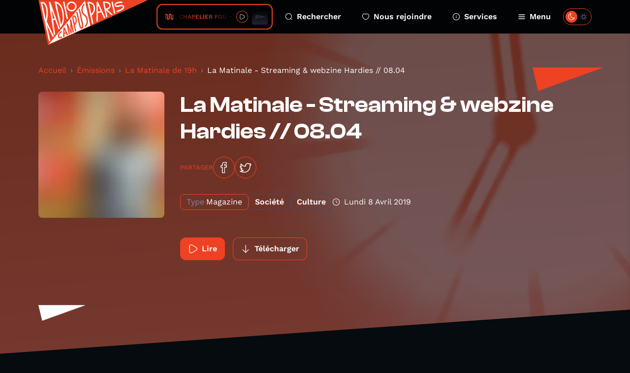

--- FILE ---
content_type: text/html; charset=UTF-8
request_url: https://www.radiocampusparis.org/emission/y7-la-matinale-de-19h/rRWk-la-matinale-streaming-webzine-hardies-0804?page=177
body_size: 12594
content:
<!DOCTYPE html>
<html lang="fr">
<head>
    <meta charset="utf-8">
    <meta name="viewport" content="width=device-width, initial-scale=1">
    <link rel="stylesheet" href="https://rsms.me/inter/inter.css">
    <title>La Matinale de 19h - Radio Campus Paris</title>
<meta name="description" content="Radio Campus Paris est la radio associative et locale des étudiants et des jeunes franciliens. Pointue en musique et passionnée en paroles, elles s&#039;intéresse à tout, à l&#039;image des esprits curieux et indépendants.">
<meta property="og:title" content="La Matinale - Streaming &amp; webzine Hardies // 08.04">
<meta property="og:description" content="Créer un système efficace, éthique et responsable vis à vis des acteurs mais aussi des consommateurs, finalement c’est complètement ce dont nous allons parler ce soir, mais sous le prisme de l’industrie musicale avec Sofian Fanen, journaliste pour le site Les Jours mais aussi auteur du très important ouvrage “Boulevard du Stream, du mp3 à Deezer : la musique libérée” (Castor Astral). En seconde partie d’émission, nous aurons le plaisir de recevoir l&#039;une des créatrices du webzine Hardies, Maguelone Hardy et Lao, photographe pour le site qui organise demain un concert à l’International dans le 11ème arrondissement, elles nous diront tout ! Et puis si vous êtes un auditeur assidu de la Matinale vous vous en doutez, cette émission sera ponctuée par un reportage et une chronique de Simon Marry, vous allez vite reconnaître sa voix. La Matinale de 19h, l’émission où les invités ne disent que, des choses intéressantes 
« Sur les plateformes de streaming, il faut être actif comme dans un magasin de musique. Le monde physique et le monde du streaming se ressemblent beaucoup. » 

    
        
        
    

« On voyait plein de groupes qui jouaient et qui n’étaient pas assez représentés par les médias. Parler de tous ces jeunes projets, c’est devenu notre ligne éditoriale. » 

    
        
        
    

Présentation : Lucas Aubry / Co-interview : Lucas Aubry &amp; Hugues Marly  / Chronique et reportage : Simon Marry / Coordination : Bettina Lioret / Réalisation : Paul Henry / Web : Hugues Marly 
">
<meta property="og:image" content="https://radio-campus-paris.alticdn.com/assets/images/podcasts/podcasts-logo-jjEBodgWB7.jpg">


<script type="application/ld+json">{"@context":"https://schema.org","@type":"WebPage","name":"Radio Campus Paris","description":"Radio Campus Paris est la radio associative et locale des étudiants et des jeunes franciliens. Pointue en musique et passionnée en paroles, elles s&#039;intéresse à tout, à l&#039;image des esprits curieux et indépendants."}</script>
    <meta name="csrf-token" content="5hKPHVQM8IR9fpmVJLz7GPhxwcH8UAJ6UvN0ybhs" />
    <link rel="icon" href="/favicon.svg" sizes="any" type="image/svg+xml"/>
    <link rel="stylesheet" href="/css/public.css?id=1fc20529c6eb97d84292cd36de6109d6"/>
    <style >[wire\:loading], [wire\:loading\.delay], [wire\:loading\.inline-block], [wire\:loading\.inline], [wire\:loading\.block], [wire\:loading\.flex], [wire\:loading\.table], [wire\:loading\.grid], [wire\:loading\.inline-flex] {display: none;}[wire\:loading\.delay\.shortest], [wire\:loading\.delay\.shorter], [wire\:loading\.delay\.short], [wire\:loading\.delay\.long], [wire\:loading\.delay\.longer], [wire\:loading\.delay\.longest] {display:none;}[wire\:offline] {display: none;}[wire\:dirty]:not(textarea):not(input):not(select) {display: none;}input:-webkit-autofill, select:-webkit-autofill, textarea:-webkit-autofill {animation-duration: 50000s;animation-name: livewireautofill;}@keyframes livewireautofill { from {} }</style>
</head>
<body class="antialiased ">
        <div class="home-overlay-debug">
    </div>
    <div class="accessibility-helper">
        <a class="accessibility-helper__banner" href="#content" tabindex="0">Passer directement au contenu
            principal</a>
    </div>
    <header class="header">
    <div class="container">
        <div class="header__inner">
            <a href="https://www.radiocampusparis.org" class="header__logo">
                <svg class="sprite-svg " >
    <use xlink:href="https://www.radiocampusparis.org/sprites/public.svg#logo"/>
</svg>
            </a>
            <div class="header__player">
                <div class="live-minimal-player js-broadcast-live-cover  js-tippy-main-player-metas" data-initial-content="&lt;div class=&quot;player-metas&quot;&gt;
    &lt;div class=&quot;player-metas__cover&quot;
         style=&quot;background-image: url(&#039;https://www.radiocampusparis.org/assets/defaults/default.png&#039;);&quot;&gt;&lt;/div&gt;
    &lt;div class=&quot;player-metas-content&quot;&gt;
        &lt;div class=&quot;player-metas__title&quot;&gt;
            Fuses
        &lt;/div&gt;
                    &lt;div class=&quot;player-metas__artist&quot;&gt;
                CHAPELIER FOU
            &lt;/div&gt;
                                    &lt;/div&gt;
&lt;/div&gt;
" data-tippy-placement="bottom" >
    <div class="live-minimal-player__title">
        <div class="audio-wave">
    <svg class="sprite-svg " >
    <use xlink:href="https://www.radiocampusparis.org/sprites/public.svg#wave-animation"/>
</svg>
</div>
        <div class="live-minimal-player__title__text">
            <div class="text-rolling">
                <div class="text-rolling__text">
                    <span class="js-minimal-player-title">
                        CHAPELIER FOU • Fuses
                    </span>
                </div>
            </div>
        </div>
    </div>
    <div class="live-minimal-player__controls player-statut">
        <div class="state-play">
            <button class="button-icon button-icon--theme-radio button-icon--size-small button-icon--style-default js-play-live">
        <svg class="sprite-svg " >
    <use xlink:href="https://www.radiocampusparis.org/sprites/public.svg#i-play"/>
</svg>
    </button>
        </div>
        <div class="state-pause">
            <button class="button-icon button-icon--theme-radio button-icon--size-small button-icon--style-default js-stop-live">
        <svg class="sprite-svg " >
    <use xlink:href="https://www.radiocampusparis.org/sprites/public.svg#i-stop"/>
</svg>
    </button>
        </div>
        <div class="state-loading">
            <div class="loader loader--small"></div>
        </div>
    </div>
        <div class="live-minimal-player__cover">
        <img
        srcset="https://img.alticdn.com/Gb3O68st25mIuVa1X_wtSi1IVo_ij6Pc1_7UNYK-Oio/dpr:1/q:90/w:32/h:32/aHR0cHM6Ly93d3cu/cmFkaW9jYW1wdXNw/YXJpcy5vcmcvYXNz/ZXRzL2RlZmF1bHRz/L2NvdmVyLWRlZmF1/bHQucG5n 1x, https://img.alticdn.com/LrwvpQ_bTOf3_4Ilqt--8Md4S8gz_ZUugOS1sMtPm0k/dpr:2/q:90/w:32/h:32/aHR0cHM6Ly93d3cu/cmFkaW9jYW1wdXNw/YXJpcy5vcmcvYXNz/ZXRzL2RlZmF1bHRz/L2NvdmVyLWRlZmF1/bHQucG5n 2x, https://img.alticdn.com/ASs-P3Ij_CUXG5mugV34MdVHbCo-FJnTulHirhXakNE/dpr:3/q:90/w:32/h:32/aHR0cHM6Ly93d3cu/cmFkaW9jYW1wdXNw/YXJpcy5vcmcvYXNz/ZXRzL2RlZmF1bHRz/L2NvdmVyLWRlZmF1/bHQucG5n 3x"
        src="https://img.alticdn.com/LrwvpQ_bTOf3_4Ilqt--8Md4S8gz_ZUugOS1sMtPm0k/dpr:2/q:90/w:32/h:32/aHR0cHM6Ly93d3cu/cmFkaW9jYW1wdXNw/YXJpcy5vcmcvYXNz/ZXRzL2RlZmF1bHRz/L2NvdmVyLWRlZmF1/bHQucG5n" class="js-broadcast-live-cover-img" alt="CHAPELIER FOU • Fuses"
    />
    </div>
</div>
            </div>
            <div class="header__navigation">
                <a class="header__navigation__item" href="https://www.radiocampusparis.org/recherche">
                    <svg class="sprite-svg " >
    <use xlink:href="https://www.radiocampusparis.org/sprites/public.svg#i-search"/>
</svg>
                    Rechercher
                </a>
                <a class="header__navigation__item" href="https://www.radiocampusparis.org/page/nous-rejoindre.html">
                    <svg class="sprite-svg " >
    <use xlink:href="https://www.radiocampusparis.org/sprites/public.svg#i-heart"/>
</svg>
                    Nous rejoindre
                </a>
                <a class="header__navigation__item" href="https://www.radiocampusparis.org/page/nous-rejoindre.html">
                    <svg class="sprite-svg " >
    <use xlink:href="https://www.radiocampusparis.org/sprites/public.svg#i-alert-info"/>
</svg>
                    Services
                </a>
                <button type="button" class="header__navigation__item header__navigation__item--menu js-toggle-menu">
                    <span class="header__navigation__item__icon-switch">
                        <svg class="sprite-svg " >
    <use xlink:href="https://www.radiocampusparis.org/sprites/public.svg#i-menu"/>
</svg>
                        <svg class="sprite-svg last" >
    <use xlink:href="https://www.radiocampusparis.org/sprites/public.svg#i-cross"/>
</svg>
                    </span>
                    Menu
                </button>
            </div>
            <div class="header__theme-switch cache__theme-switch">
                <div wire:id="zABj3zrlqQe62hoxHCwv" wire:initial-data="{&quot;fingerprint&quot;:{&quot;id&quot;:&quot;zABj3zrlqQe62hoxHCwv&quot;,&quot;name&quot;:&quot;theme-switch&quot;,&quot;locale&quot;:&quot;fr&quot;,&quot;path&quot;:&quot;emission\/y7-la-matinale-de-19h\/rRWk-la-matinale-streaming-webzine-hardies-0804&quot;,&quot;method&quot;:&quot;GET&quot;,&quot;v&quot;:&quot;acj&quot;},&quot;effects&quot;:{&quot;listeners&quot;:[&quot;colorSchemeUpdated&quot;]},&quot;serverMemo&quot;:{&quot;children&quot;:[],&quot;errors&quot;:[],&quot;htmlHash&quot;:&quot;18ca514c&quot;,&quot;data&quot;:{&quot;status&quot;:false,&quot;componentId&quot;:&quot;696b51b23d94e&quot;},&quot;dataMeta&quot;:[],&quot;checksum&quot;:&quot;8b9b7852b588b2068d9fe5f5bff6d7544de75aac65824ecd68c90b3754332f05&quot;}}" class="theme-switch">
    <label>
        <input class="toggle-checkbox js-theme-checkbox" wire:model="status" type='checkbox'></input>
        <div class='toggle-slot'>
            <div class='sun-icon-wrapper'>
                <svg class="sprite-svg theme-switch__dark-mode-icon" >
    <use xlink:href="https://www.radiocampusparis.org/sprites/public.svg#i-light-mode"/>
</svg>
            </div>
            <div class='toggle-button'>
                <svg class="sprite-svg theme-switch__light-mode-icon" >
    <use xlink:href="https://www.radiocampusparis.org/sprites/public.svg#i-dark-mode"/>
</svg>
                <svg class="sprite-svg theme-switch__dark-mode-icon" >
    <use xlink:href="https://www.radiocampusparis.org/sprites/public.svg#i-light-mode"/>
</svg>
            </div>
            <div class='moon-icon-wrapper'>
                <svg class="sprite-svg theme-switch__light-mode-icon" >
    <use xlink:href="https://www.radiocampusparis.org/sprites/public.svg#i-dark-mode"/>
</svg>
            </div>
        </div>
    </label>
</div>

<!-- Livewire Component wire-end:zABj3zrlqQe62hoxHCwv -->            </div>
        </div>
    </div>
</header>
    <div class="primary-menu" id="primary-menu" tabindex="-1">
    <div class="primary-menu__backdrop js-close-menu"></div>
    <div class="primary-menu__content">
        <div class="container">
            <div class="primary-menu__player">
                <div class="live-minimal-player js-broadcast-live-cover  live-minimal-player--heavy  js-tippy-main-player-metas" data-initial-content="&lt;div class=&quot;player-metas&quot;&gt;
    &lt;div class=&quot;player-metas__cover&quot;
         style=&quot;background-image: url(&#039;https://www.radiocampusparis.org/assets/defaults/default.png&#039;);&quot;&gt;&lt;/div&gt;
    &lt;div class=&quot;player-metas-content&quot;&gt;
        &lt;div class=&quot;player-metas__title&quot;&gt;
            Fuses
        &lt;/div&gt;
                    &lt;div class=&quot;player-metas__artist&quot;&gt;
                CHAPELIER FOU
            &lt;/div&gt;
                                    &lt;/div&gt;
&lt;/div&gt;
" data-tippy-placement="bottom" >
    <div class="live-minimal-player__title">
        <div class="audio-wave">
    <svg class="sprite-svg " >
    <use xlink:href="https://www.radiocampusparis.org/sprites/public.svg#wave-animation"/>
</svg>
</div>
        <div class="live-minimal-player__title__text">
            <div class="text-rolling">
                <div class="text-rolling__text">
                    <span class="js-minimal-player-title">
                        CHAPELIER FOU • Fuses
                    </span>
                </div>
            </div>
        </div>
    </div>
    <div class="live-minimal-player__controls player-statut">
        <div class="state-play">
            <button class="button-icon button-icon--theme-radio button-icon--size-small button-icon--style-default js-play-live">
        <svg class="sprite-svg " >
    <use xlink:href="https://www.radiocampusparis.org/sprites/public.svg#i-play"/>
</svg>
    </button>
        </div>
        <div class="state-pause">
            <button class="button-icon button-icon--theme-radio button-icon--size-small button-icon--style-default js-stop-live">
        <svg class="sprite-svg " >
    <use xlink:href="https://www.radiocampusparis.org/sprites/public.svg#i-stop"/>
</svg>
    </button>
        </div>
        <div class="state-loading">
            <div class="loader loader--small"></div>
        </div>
    </div>
        <div class="live-minimal-player__cover">
        <img
        srcset="https://img.alticdn.com/Gb3O68st25mIuVa1X_wtSi1IVo_ij6Pc1_7UNYK-Oio/dpr:1/q:90/w:32/h:32/aHR0cHM6Ly93d3cu/cmFkaW9jYW1wdXNw/YXJpcy5vcmcvYXNz/ZXRzL2RlZmF1bHRz/L2NvdmVyLWRlZmF1/bHQucG5n 1x, https://img.alticdn.com/LrwvpQ_bTOf3_4Ilqt--8Md4S8gz_ZUugOS1sMtPm0k/dpr:2/q:90/w:32/h:32/aHR0cHM6Ly93d3cu/cmFkaW9jYW1wdXNw/YXJpcy5vcmcvYXNz/ZXRzL2RlZmF1bHRz/L2NvdmVyLWRlZmF1/bHQucG5n 2x, https://img.alticdn.com/ASs-P3Ij_CUXG5mugV34MdVHbCo-FJnTulHirhXakNE/dpr:3/q:90/w:32/h:32/aHR0cHM6Ly93d3cu/cmFkaW9jYW1wdXNw/YXJpcy5vcmcvYXNz/ZXRzL2RlZmF1bHRz/L2NvdmVyLWRlZmF1/bHQucG5n 3x"
        src="https://img.alticdn.com/LrwvpQ_bTOf3_4Ilqt--8Md4S8gz_ZUugOS1sMtPm0k/dpr:2/q:90/w:32/h:32/aHR0cHM6Ly93d3cu/cmFkaW9jYW1wdXNw/YXJpcy5vcmcvYXNz/ZXRzL2RlZmF1bHRz/L2NvdmVyLWRlZmF1/bHQucG5n" class="js-broadcast-live-cover-img" alt="CHAPELIER FOU • Fuses"
    />
    </div>
</div>
            </div>
            <div class="primary-menu__mobile-controls">
                <div class="primary-menu__mobile-controls__item">
                    <div class="primary-menu__mobile-controls__item__icon">
                        <svg class="sprite-svg " >
    <use xlink:href="https://www.radiocampusparis.org/sprites/public.svg#i-search"/>
</svg>
                    </div>
                    <div class="primary-menu__mobile-controls__item__text">
                        <a class="heading heading--style-heavy heading--level-5 heading--color-default" href="https://www.radiocampusparis.org/recherche">
    Rechercher
</a>
                    </div>
                </div>
                <div class="primary-menu__mobile-controls__item">
                    <div class="primary-menu__mobile-controls__item__icon">
                        <svg class="sprite-svg " >
    <use xlink:href="https://www.radiocampusparis.org/sprites/public.svg#i-heart"/>
</svg>
                    </div>
                    <div class="primary-menu__mobile-controls__item__text">
                        <a class="heading heading--style-heavy heading--level-5 heading--color-default" href="https://www.radiocampusparis.org/page/nous-rejoindre.html">
    Nous rejoindre
</a>
                    </div>
                </div>
                <label class="primary-menu__mobile-controls__item">
                    <div class="primary-menu__mobile-controls__item__icon">
                        <svg class="sprite-svg " >
    <use xlink:href="https://www.radiocampusparis.org/sprites/public.svg#i-dark-mode"/>
</svg>
                    </div>
                    <div class="primary-menu__mobile-controls__item__text">
                        <div class="heading heading--style-heavy heading--level-5 heading--color-default">
    Dark mode
</div>
                    </div>
                    <div class="primary-menu__mobile-controls__item__control cache__theme-switch">
                        <div wire:id="Cpd7MCekwmwL8XJ3vDy6" wire:initial-data="{&quot;fingerprint&quot;:{&quot;id&quot;:&quot;Cpd7MCekwmwL8XJ3vDy6&quot;,&quot;name&quot;:&quot;theme-switch&quot;,&quot;locale&quot;:&quot;fr&quot;,&quot;path&quot;:&quot;emission\/y7-la-matinale-de-19h\/rRWk-la-matinale-streaming-webzine-hardies-0804&quot;,&quot;method&quot;:&quot;GET&quot;,&quot;v&quot;:&quot;acj&quot;},&quot;effects&quot;:{&quot;listeners&quot;:[&quot;colorSchemeUpdated&quot;]},&quot;serverMemo&quot;:{&quot;children&quot;:[],&quot;errors&quot;:[],&quot;htmlHash&quot;:&quot;18ca514c&quot;,&quot;data&quot;:{&quot;status&quot;:false,&quot;componentId&quot;:&quot;696b51b23e140&quot;},&quot;dataMeta&quot;:[],&quot;checksum&quot;:&quot;3ac002833e4add3776ecb01d75a312ded6d514429e861041e83014980f20cd8f&quot;}}" class="theme-switch">
    <label>
        <input class="toggle-checkbox js-theme-checkbox" wire:model="status" type='checkbox'></input>
        <div class='toggle-slot'>
            <div class='sun-icon-wrapper'>
                <svg class="sprite-svg theme-switch__dark-mode-icon" >
    <use xlink:href="https://www.radiocampusparis.org/sprites/public.svg#i-light-mode"/>
</svg>
            </div>
            <div class='toggle-button'>
                <svg class="sprite-svg theme-switch__light-mode-icon" >
    <use xlink:href="https://www.radiocampusparis.org/sprites/public.svg#i-dark-mode"/>
</svg>
                <svg class="sprite-svg theme-switch__dark-mode-icon" >
    <use xlink:href="https://www.radiocampusparis.org/sprites/public.svg#i-light-mode"/>
</svg>
            </div>
            <div class='moon-icon-wrapper'>
                <svg class="sprite-svg theme-switch__light-mode-icon" >
    <use xlink:href="https://www.radiocampusparis.org/sprites/public.svg#i-dark-mode"/>
</svg>
            </div>
        </div>
    </label>
</div>

<!-- Livewire Component wire-end:Cpd7MCekwmwL8XJ3vDy6 -->                    </div>
                </label>
            </div>
            <div class="primary-menu__navigation">
                <div class="primary-menu__navigation__section">
                    <div class="primary-menu__navigation__section__title">
                        <div class="heading heading--style-heavy heading--level-4 heading--color-primary">
    Émissions
</div>
                    </div>
                    <a href="https://www.radiocampusparis.org/emissions" class="primary-menu__navigation__section__item">
                        Toutes nos émissions
                        <svg class="sprite-svg " >
    <use xlink:href="https://www.radiocampusparis.org/sprites/public.svg#i-arrow-right"/>
</svg>
                    </a>
                                            <a href="https://www.radiocampusparis.org/emission/y7-la-matinale-de-19h" class="primary-menu__navigation__section__item">
                            La Matinale de 19h
                            <svg class="sprite-svg " >
    <use xlink:href="https://www.radiocampusparis.org/sprites/public.svg#i-arrow-right"/>
</svg>
                        </a>
                                        <a href="https://www.radiocampusparis.org/grille-des-programmes" class="primary-menu__navigation__section__item">
                        Grille des programmes
                        <svg class="sprite-svg " >
    <use xlink:href="https://www.radiocampusparis.org/sprites/public.svg#i-arrow-right"/>
</svg>
                    </a>
                    <a href="https://www.radiocampusparis.org/c-etait-quoi-ce-titre" class="primary-menu__navigation__section__item">
                        C’était quoi ce morceau ?
                        <svg class="sprite-svg " >
    <use xlink:href="https://www.radiocampusparis.org/sprites/public.svg#i-arrow-right"/>
</svg>
                    </a>
                </div>
                <div class="primary-menu__navigation__section">
                    <div class="primary-menu__navigation__section__title">
                        <div class="heading heading--style-heavy heading--level-4 heading--color-primary">
    À propos
</div>
                    </div>
                    <a href="https://www.radiocampusparis.org/page/qui-sommes-nous.html"
                       class="primary-menu__navigation__section__item">
                        Qui sommes-nous ?
                        <svg class="sprite-svg " >
    <use xlink:href="https://www.radiocampusparis.org/sprites/public.svg#i-arrow-right"/>
</svg>
                    </a>
                    <a href="https://www.radiocampusparis.org/page/initiation-a-la-radio.html"
                       class="primary-menu__navigation__section__item">
                        S'initier à la radio
                        <svg class="sprite-svg " >
    <use xlink:href="https://www.radiocampusparis.org/sprites/public.svg#i-arrow-right"/>
</svg>
                    </a>
                    <a href="https://www.radiocampusparis.org/page/organiser-un-atelier.html"
                       class="primary-menu__navigation__section__item">
                        Organiser un atelier
                        <svg class="sprite-svg " >
    <use xlink:href="https://www.radiocampusparis.org/sprites/public.svg#i-arrow-right"/>
</svg>
                    </a>
                </div>
                <div class="primary-menu__navigation__section">
                    <div class="primary-menu__navigation__section__title">
                        <div class="heading heading--style-heavy heading--level-4 heading--color-primary">
    Actualités
</div>
                    </div>
                    <a href="https://www.radiocampusparis.org/actualites" class="primary-menu__navigation__section__item">
                        Toutes les actus
                        <svg class="sprite-svg " >
    <use xlink:href="https://www.radiocampusparis.org/sprites/public.svg#i-arrow-right"/>
</svg>
                    </a>
                    <a href="https://www.radiocampusparis.org/actualites/playlist" class="primary-menu__navigation__section__item">
                        Nos playlists
                        <svg class="sprite-svg " >
    <use xlink:href="https://www.radiocampusparis.org/sprites/public.svg#i-arrow-right"/>
</svg>
                    </a>
                    <a href="/paris#hors-les-murs" class="primary-menu__navigation__section__item">
                        Nos derniers hors-les-murs
                        <svg class="sprite-svg " >
    <use xlink:href="https://www.radiocampusparis.org/sprites/public.svg#i-arrow-right"/>
</svg>
                    </a>
                </div>
            </div>
            <div class="primary-menu__sections">
                <div class="section-hero-minimal">
    <div class="section-hero-minimal__background"></div>
    <div class="section-hero-minimal__content">
        <div class="accent-mark accent-mark--theme-radio accent-mark--size-medium">
            <div class="accent-mark__first-line">
            <span class="accent-mark__asterisk">*</span>
            <span>ra</span>
        </div>
        <div class="accent-mark__second-line"><span>dio</span></div>
    </div>
        <a class="button button--fill-outline button--theme-radio section-hero-minimal__button" href="https://www.radiocampusparis.org/radio">
        <span class="button__text">Voir tout</span>
            <svg class="sprite-svg button__icon button__icon--right" >
    <use xlink:href="https://www.radiocampusparis.org/sprites/public.svg#i-arrow-right"/>
</svg>
    </a>
    </div>
</div>
                <div class="section-hero-minimal">
    <div class="section-hero-minimal__background"></div>
    <div class="section-hero-minimal__content">
        <div class="accent-mark accent-mark--theme-campus accent-mark--size-medium">
            <div class="accent-mark__first-line">
            <span class="accent-mark__asterisk">*</span>
            <span>cam</span>
        </div>
        <div class="accent-mark__second-line">
            <span>
                pus
            </span>
        </div>
    </div>
        <a class="button button--fill-outline button--theme-campus section-hero-minimal__button" href="https://www.radiocampusparis.org/campus">
        <span class="button__text">Voir tout</span>
            <svg class="sprite-svg button__icon button__icon--right" >
    <use xlink:href="https://www.radiocampusparis.org/sprites/public.svg#i-arrow-right"/>
</svg>
    </a>
    </div>
</div>
                <div class="section-hero-minimal">
    <div class="section-hero-minimal__background"></div>
    <div class="section-hero-minimal__content">
        <div class="accent-mark accent-mark--theme-paris accent-mark--size-medium">
            <div class="accent-mark__first-line">
            <span class="accent-mark__asterisk">*</span>
            <span>pa</span>
        </div>
        <div class="accent-mark__second-line"><span>ris</span></div>
    </div>
        <a class="button button--fill-outline button--theme-paris section-hero-minimal__button" href="https://www.radiocampusparis.org/paris">
        <span class="button__text">Voir tout</span>
            <svg class="sprite-svg button__icon button__icon--right" >
    <use xlink:href="https://www.radiocampusparis.org/sprites/public.svg#i-arrow-right"/>
</svg>
    </a>
    </div>
</div>
            </div>
        </div>
        <button class="primary-menu__close js-close-menu" aria-describedby="Fermer le menu de navigation">
            Fermer le menu
        </button>
    </div>
</div>
    <main class="main-content" id="content">
            <div class="page-episode">
        <div class="page-hero page-hero--default page-hero--page-section">
    <div class="page-hero__background">
        <img
        srcset="https://img.alticdn.com/WFuYcWsdlNwawkD4MfGioorCQ1MIIb7wM7IQTMvRseE/dpr:1/q:90/w:1920/h:818/aHR0cHM6Ly9yYWRp/by1jYW1wdXMtcGFy/aXMuYWx0aWNkbi5j/b20vYXNzZXRzL2lt/YWdlcy9wcm9ncmFt/cy9wcm9ncmFtcy1j/b3Zlci1laEhTVlpX/UFNjLmpwZw 1x, https://img.alticdn.com/Uxre-6PtRlVT2D8j9u8Zb3eY9q90GwLGbGiQnY1o9UQ/dpr:2/q:90/w:1920/h:818/aHR0cHM6Ly9yYWRp/by1jYW1wdXMtcGFy/aXMuYWx0aWNkbi5j/b20vYXNzZXRzL2lt/YWdlcy9wcm9ncmFt/cy9wcm9ncmFtcy1j/b3Zlci1laEhTVlpX/UFNjLmpwZw 2x, https://img.alticdn.com/hUAjLKlV8UE5tg1x9mOILoknsuhdMQGtQ8E0iMEzqLQ/dpr:3/q:90/w:1920/h:818/aHR0cHM6Ly9yYWRp/by1jYW1wdXMtcGFy/aXMuYWx0aWNkbi5j/b20vYXNzZXRzL2lt/YWdlcy9wcm9ncmFt/cy9wcm9ncmFtcy1j/b3Zlci1laEhTVlpX/UFNjLmpwZw 3x"
        src="https://img.alticdn.com/Uxre-6PtRlVT2D8j9u8Zb3eY9q90GwLGbGiQnY1o9UQ/dpr:2/q:90/w:1920/h:818/aHR0cHM6Ly9yYWRp/by1jYW1wdXMtcGFy/aXMuYWx0aWNkbi5j/b20vYXNzZXRzL2lt/YWdlcy9wcm9ncmFt/cy9wcm9ncmFtcy1j/b3Zlci1laEhTVlpX/UFNjLmpwZw" class="page-hero__background-filled"
    />
    </div>
    <div class="container ">
        <div class="page-hero__content">
                                                    <div class="page-hero__triangle page-hero__triangle--left"></div>
                <div class="page-hero__triangle page-hero__triangle--right"></div>
                        <div class="page-episode__breadcrumb">
                <nav aria-label="breadcrumb">
        <ol class="breadcrumb">
            
                                    <li class="breadcrumb-item"><a href="https://www.radiocampusparis.org">Accueil</a></li>
                
            
                                    <li class="breadcrumb-item"><a href="https://www.radiocampusparis.org/emissions">Émissions</a></li>
                
            
                                    <li class="breadcrumb-item"><a href="https://www.radiocampusparis.org/emission/y7-la-matinale-de-19h">La Matinale de 19h</a></li>
                
            
                                    <li class="breadcrumb-item active" aria-current="page">La Matinale - Streaming &amp; webzine Hardies // 08.04</li>
                
                    </ol>
    </nav>

            </div>
            <div>
    <div class="program-hero">
        <div class="program-hero__cover">
            <img
        srcset="https://img.alticdn.com/W2KKlQyvZAOdbbFsQomWJXogxXrm4qCZZ3yr0GnyCFc/dpr:1/q:90/w:256/h:256/bl:20/aHR0cHM6Ly9yYWRp/by1jYW1wdXMtcGFy/aXMuYWx0aWNkbi5j/b20vYXNzZXRzL2lt/YWdlcy9wb2RjYXN0/cy9wb2RjYXN0cy1s/b2dvLWpqRUJvZGdX/QjcuanBn 1x, https://img.alticdn.com/eCqL5k3jdLHkyyFUclmBHtegsK5XkzjrDlFa4BvdEAU/dpr:2/q:90/w:256/h:256/bl:20/aHR0cHM6Ly9yYWRp/by1jYW1wdXMtcGFy/aXMuYWx0aWNkbi5j/b20vYXNzZXRzL2lt/YWdlcy9wb2RjYXN0/cy9wb2RjYXN0cy1s/b2dvLWpqRUJvZGdX/QjcuanBn 2x, https://img.alticdn.com/y3PcI8du62c7eVlezP6z3fxSjJrF-auqN6ql4SnOLtQ/dpr:3/q:90/w:256/h:256/bl:20/aHR0cHM6Ly9yYWRp/by1jYW1wdXMtcGFy/aXMuYWx0aWNkbi5j/b20vYXNzZXRzL2lt/YWdlcy9wb2RjYXN0/cy9wb2RjYXN0cy1s/b2dvLWpqRUJvZGdX/QjcuanBn 3x"
        src="https://img.alticdn.com/eCqL5k3jdLHkyyFUclmBHtegsK5XkzjrDlFa4BvdEAU/dpr:2/q:90/w:256/h:256/bl:20/aHR0cHM6Ly9yYWRp/by1jYW1wdXMtcGFy/aXMuYWx0aWNkbi5j/b20vYXNzZXRzL2lt/YWdlcy9wb2RjYXN0/cy9wb2RjYXN0cy1s/b2dvLWpqRUJvZGdX/QjcuanBn" alt="La Matinale - Streaming &amp; webzine Hardies // 08.04"
    />
        </div>
        <div class="program-hero__content">
            <div class="heading heading--style-heavy heading--level-3 heading--color-default">
    La Matinale - Streaming & webzine Hardies // 08.04
</div>
            <div class="socials-share">
    <p class="socials-share__title">Partager</p>
    <a class="button-icon button-icon--theme-radio button-icon--size-normal button-icon--style-default" href="https://www.facebook.com/sharer/sharer.php?u=https%3A%2F%2Fwww.radiocampusparis.org%2Femission%2Fy7-la-matinale-de-19h%2FrRWk-la-matinale-streaming-webzine-hardies-0804%3Fpage%3D177" target="_blank">
        <svg class="sprite-svg " >
    <use xlink:href="https://www.radiocampusparis.org/sprites/public.svg#i-facebook"/>
</svg>
    </a>
    <a class="button-icon button-icon--theme-radio button-icon--size-normal button-icon--style-default" href="https://twitter.com/intent/tweet?text=La+Matinale+-+Streaming+%26+webzine+Hardies+%2F%2F+08.04%0Ahttps%3A%2F%2Fwww.radiocampusparis.org%2Femission%2Fy7-la-matinale-de-19h%2FrRWk-la-matinale-streaming-webzine-hardies-0804%3Fpage%3D177" target="_blank">
        <svg class="sprite-svg " >
    <use xlink:href="https://www.radiocampusparis.org/sprites/public.svg#i-twitter"/>
</svg>
    </a>
</div>

            <div class="program-hero__metas">
                <div class="tag ">
            <div class="tag__label">
            Type
        </div>
        <div class="tag__text">
        Magazine
    </div>
</div>
                                    <div class="tag  tag--alt ">
        <div class="tag__text">
        Société
    </div>
</div>
                                    <div class="tag  tag--alt ">
        <div class="tag__text">
        Culture
    </div>
</div>
                                <div class="program-hero__metas-date">
                    <svg class="sprite-svg " >
    <use xlink:href="https://www.radiocampusparis.org/sprites/public.svg#i-time"/>
</svg>
                    lundi 8 avril 2019
                </div>
            </div>

            <div class="program-hero__controls" data-media-id="6909"
                 data-media="{&quot;id&quot;:6909,&quot;path&quot;:&quot;https:\/\/radio-campus-paris.podcasts.another.cloud\/podcasts\/podcast-la-matinale-streamin-96deb851.mp3&quot;,&quot;cover_image&quot;:&quot;https:\/\/radio-campus-paris.alticdn.com\/assets\/images\/podcasts\/podcasts-logo-jjEBodgWB7.jpg&quot;,&quot;title&quot;:&quot;La Matinale - Streaming &amp; webzine Hardies \/\/ 08.04&quot;,&quot;subtitle&quot;:&quot;La Matinale de 19h&quot;,&quot;metas_html&quot;:&quot;&lt;div class=\&quot;player-metas\&quot;&gt;\n    &lt;div class=\&quot;player-metas__cover\&quot; style=\&quot;background-image: url(&#039;https:\/\/radio-campus-paris.alticdn.com\/assets\/images\/podcasts\/podcasts-logo-jjEBodgWB7.jpg&#039;);\&quot;&gt;&lt;\/div&gt;\n    &lt;div class=\&quot;player-metas-content\&quot;&gt;\n        &lt;div class=\&quot;player-metas__title\&quot;&gt;\n            La Matinale - Streaming &amp;amp; webzine Hardie...\n        &lt;\/div&gt;\n                &lt;div class=\&quot;player-metas__podcast-program\&quot;&gt;\n            &lt;div class=\&quot;player-metas__info\&quot;&gt;\n                La Matinale de 19h\n            &lt;\/div&gt;\n            &lt;a class=\&quot;player-metas__program-link\&quot;\n               href=\&quot;https:\/\/www.radiocampusparis.org\/emission\/y7-la-matinale-de-19h\/rRWk-la-matinale-streaming-webzine-hardies-0804\&quot;\n               class=\&quot;player-metas__program\&quot;&gt;\n                L&#039;\u00e9mission\n                &lt;svg class=\&quot;sprite-svg \&quot; &gt;\n    &lt;use xlink:href=\&quot;https:\/\/www.radiocampusparis.org\/sprites\/public.svg#i-arrow-right\&quot;\/&gt;\n&lt;\/svg&gt;\n            &lt;\/a&gt;\n        &lt;\/div&gt;\n\n    &lt;\/div&gt;\n&lt;\/div&gt;\n&quot;,&quot;stat_listen_url&quot;:&quot;https:\/\/www.radiocampusparis.org\/api\/podcast\/rRWk\/add-stat\/0&quot;}">
                <div class="program-hero__controls__actions">
                    <div class="episode-hero__controls">
                        <div class="js-play-control-state js-play-control-state--play">
                            <button class="button button--fill-filled button--theme-radio state-play js-play">
            <svg class="sprite-svg button__icon button__icon--left" >
    <use xlink:href="https://www.radiocampusparis.org/sprites/public.svg#i-play"/>
</svg>
        <span class="button__text">Lire</span>
    </button>
                            <button class="button button--fill-filled button--theme-radio state-pause js-pause">
            <svg class="sprite-svg button__icon button__icon--left" >
    <use xlink:href="https://www.radiocampusparis.org/sprites/public.svg#i-pause"/>
</svg>
        <span class="button__text">Pause</span>
    </button>
                        </div>
                        <a class="button button--fill-outline button--theme-radio" href="https://radio-campus-paris.s3.fr-par.scw.cloud/podcasts/podcast-la-matinale-streamin-96deb851.mp3?response-content-type=application%2Foctet-stream&amp;response-content-disposition=attachment%3B%20filename%3D8042019-la-matinale-de-19h-la-matinale-streaming-webzine-hardies-0804.mp3&amp;X-Amz-Content-Sha256=UNSIGNED-PAYLOAD&amp;X-Amz-Algorithm=AWS4-HMAC-SHA256&amp;X-Amz-Credential=SCWDQ2MJYK23PE641E4K%2F20260117%2Ffr-par%2Fs3%2Faws4_request&amp;X-Amz-Date=20260117T090906Z&amp;X-Amz-SignedHeaders=host&amp;X-Amz-Expires=3600&amp;X-Amz-Signature=3b8797b9bc5a71be03ec0ff84cc8861f5f7f09448d4ae67d472296fda18bff57">
            <svg class="sprite-svg button__icon button__icon--left" >
    <use xlink:href="https://www.radiocampusparis.org/sprites/public.svg#i-arrow-down"/>
</svg>
        <span class="button__text">Télécharger</span>
    </a>
                    </div>
                </div>
                <div class="program-hero__controls__socials">
                </div>
            </div>
        </div>
    </div>
</div>
        </div>
    </div>
</div>

        <div class="container container--small">
                        <div class="page-episode__content">
                <div class="prose">
                                        <p>Créer un système efficace, éthique et responsable vis à vis des acteurs mais aussi des consommateurs, finalement c’est complètement ce dont nous allons parler ce soir, mais sous le prisme de l’industrie musicale avec Sofian Fanen, journaliste pour le site Les Jours mais aussi auteur du très important ouvrage “<a href="https://www.castorastral.com/livre/boulevard-du-stream/" target="_blank" rel="noreferrer noopener">Boulevard du Stream, du mp3 à Deezer : la musique libérée</a>” (Castor Astral). En seconde partie d’émission, nous aurons le plaisir de recevoir l'une des créatrices du webzine <a href="https://www.castorastral.com/livre/boulevard-du-stream/" target="_blank" rel="noreferrer noopener">Hardies</a>, Maguelone Hardy et <b>Lao, </b>photographe pour le site qui organise demain un concert à l’International dans le 11ème arrondissement, elles nous diront tout ! Et puis si vous êtes un auditeur assidu de la Matinale vous vous en doutez, cette émission sera ponctuée par un reportage et une chronique de Simon Marry, vous allez vite reconnaître sa voix. La Matinale de 19h, l’émission où les invités ne disent que, des choses intéressantes </p>
<p>« Sur les plateformes de streaming, il faut être actif comme dans un magasin de musique. Le monde physique et le monde du streaming se ressemblent beaucoup. » </p>
<div class="content-figure">
    <figure>
        <img
        srcset="https://img.alticdn.com/Ij_X5Ram9e2er_o8IzkIYFztiEYS6jsfK9bOZ-fiB70/dpr:1/q:90/w:0/h:0/bl:20/aHR0cHM6Ly9yYWRp/by1jYW1wdXMtcGFy/aXMuczMuZnItcGFy/LnNjdy5jbG91ZC9p/bWFnZXMvY29udGVu/dHMvY29udGVudC00/MTljOTY0Ny5qcGc 1x, https://img.alticdn.com/rRDxQMP9ARjotM_r3jwLcG5U88peYzsJ8-Aj1mPbbz4/dpr:2/q:90/w:0/h:0/bl:20/aHR0cHM6Ly9yYWRp/by1jYW1wdXMtcGFy/aXMuczMuZnItcGFy/LnNjdy5jbG91ZC9p/bWFnZXMvY29udGVu/dHMvY29udGVudC00/MTljOTY0Ny5qcGc 2x, https://img.alticdn.com/qbwP9wzFeVLIK1JtX43mq_dbZcD29pub_-53PT6wSKc/dpr:3/q:90/w:0/h:0/bl:20/aHR0cHM6Ly9yYWRp/by1jYW1wdXMtcGFy/aXMuczMuZnItcGFy/LnNjdy5jbG91ZC9p/bWFnZXMvY29udGVu/dHMvY29udGVudC00/MTljOTY0Ny5qcGc 3x"
        src="https://img.alticdn.com/rRDxQMP9ARjotM_r3jwLcG5U88peYzsJ8-Aj1mPbbz4/dpr:2/q:90/w:0/h:0/bl:20/aHR0cHM6Ly9yYWRp/by1jYW1wdXMtcGFy/aXMuczMuZnItcGFy/LnNjdy5jbG91ZC9p/bWFnZXMvY29udGVu/dHMvY29udGVudC00/MTljOTY0Ny5qcGc" alt=""
    />
        <figcaption></figcaption>
    </figure>
</div>
<p>« On voyait plein de groupes qui jouaient et qui n’étaient pas assez représentés par les médias. Parler de tous ces jeunes projets, c’est devenu notre ligne éditoriale. » </p>
<div class="content-figure">
    <figure>
        <img
        srcset="https://img.alticdn.com/Wrp-IJhGjprExS_I3nBFWWbVh0n1MFfXHF4EUBLIxHU/dpr:1/q:90/w:0/h:0/bl:20/aHR0cHM6Ly9yYWRp/by1jYW1wdXMtcGFy/aXMuczMuZnItcGFy/LnNjdy5jbG91ZC9p/bWFnZXMvY29udGVu/dHMvY29udGVudC0y/NDUxM2M4Ny5qcGc 1x, https://img.alticdn.com/buz-J__YgQ8SorXGQsbSBHQuKMuHpXdCne2SgOnU74E/dpr:2/q:90/w:0/h:0/bl:20/aHR0cHM6Ly9yYWRp/by1jYW1wdXMtcGFy/aXMuczMuZnItcGFy/LnNjdy5jbG91ZC9p/bWFnZXMvY29udGVu/dHMvY29udGVudC0y/NDUxM2M4Ny5qcGc 2x, https://img.alticdn.com/Huz_s5pq-fLr05CmHQ1HzyujiX2IvhA9MTEF35oRJko/dpr:3/q:90/w:0/h:0/bl:20/aHR0cHM6Ly9yYWRp/by1jYW1wdXMtcGFy/aXMuczMuZnItcGFy/LnNjdy5jbG91ZC9p/bWFnZXMvY29udGVu/dHMvY29udGVudC0y/NDUxM2M4Ny5qcGc 3x"
        src="https://img.alticdn.com/buz-J__YgQ8SorXGQsbSBHQuKMuHpXdCne2SgOnU74E/dpr:2/q:90/w:0/h:0/bl:20/aHR0cHM6Ly9yYWRp/by1jYW1wdXMtcGFy/aXMuczMuZnItcGFy/LnNjdy5jbG91ZC9p/bWFnZXMvY29udGVu/dHMvY29udGVudC0y/NDUxM2M4Ny5qcGc" alt=""
    />
        <figcaption></figcaption>
    </figure>
</div>
<p>Présentation : <b>Lucas Aubry </b>/ Co-interview : <b>Lucas Aubry &amp;</b> Hugues Marly  / Chronique et reportage : <b>Simon Marry</b> / Coordination : Bettina Lioret / Réalisation : Paul Henry / Web : Hugues Marly </p>

                </div>
            </div>
        </div>
                    <div class="container">
                <div class="page-episode__last-episodes">
                    <div class="section-header section-header--background">
    <div class="section-header__title">
        <div class="heading heading--style-heavy heading--level-3 heading--color-default">
    Les derniers épisodes
</div>
    </div>
        </div>
                    <div class="page-episode__last-episodes-grid">
                                                    <div class="card-episode" data-media-id="2878"
     data-media="{&quot;id&quot;:2878,&quot;path&quot;:&quot;https:\/\/radio-campus-paris.podcasts.another.cloud\/podcasts\/podcast-la-matinale-harcelem-5db708d1.mp3&quot;,&quot;cover_image&quot;:&quot;https:\/\/radio-campus-paris.alticdn.com\/assets\/images\/podcasts\/podcasts-logo-GkgM81BIvY.jpg&quot;,&quot;title&quot;:&quot;La Matinale - Harc\u00e8lement sexuel au travail, et Tr...&quot;,&quot;subtitle&quot;:&quot;La Matinale de 19h&quot;,&quot;metas_html&quot;:&quot;&lt;div class=\&quot;player-metas\&quot;&gt;\n    &lt;div class=\&quot;player-metas__cover\&quot; style=\&quot;background-image: url(&#039;https:\/\/radio-campus-paris.alticdn.com\/assets\/images\/podcasts\/podcasts-logo-GkgM81BIvY.jpg&#039;);\&quot;&gt;&lt;\/div&gt;\n    &lt;div class=\&quot;player-metas-content\&quot;&gt;\n        &lt;div class=\&quot;player-metas__title\&quot;&gt;\n            La Matinale - Harc\u00e8lement sexuel au trav...\n        &lt;\/div&gt;\n                &lt;div class=\&quot;player-metas__podcast-program\&quot;&gt;\n            &lt;div class=\&quot;player-metas__info\&quot;&gt;\n                La Matinale de 19h\n            &lt;\/div&gt;\n            &lt;a class=\&quot;player-metas__program-link\&quot;\n               href=\&quot;https:\/\/www.radiocampusparis.org\/emission\/y7-la-matinale-de-19h\/1wDq-la-matinale-harcelement-sexuel-au-travail-et-traversees-syriennes\&quot;\n               class=\&quot;player-metas__program\&quot;&gt;\n                L&#039;\u00e9mission\n                &lt;svg class=\&quot;sprite-svg \&quot; &gt;\n    &lt;use xlink:href=\&quot;https:\/\/www.radiocampusparis.org\/sprites\/public.svg#i-arrow-right\&quot;\/&gt;\n&lt;\/svg&gt;\n            &lt;\/a&gt;\n        &lt;\/div&gt;\n\n    &lt;\/div&gt;\n&lt;\/div&gt;\n&quot;,&quot;stat_listen_url&quot;:&quot;https:\/\/www.radiocampusparis.org\/api\/podcast\/1wDq\/add-stat\/0&quot;}">
    <div class="card-episode__content">
        <div class="card-episode__cover">
            <img
        srcset="https://img.alticdn.com/svkPo-llasK7sRvo4ssc_n0QPYoSPjVTjpRvdDBG3qI/dpr:1/q:90/w:80/h:80/bl:20/aHR0cHM6Ly9yYWRp/by1jYW1wdXMtcGFy/aXMuYWx0aWNkbi5j/b20vYXNzZXRzL2lt/YWdlcy9wb2RjYXN0/cy9wb2RjYXN0cy1s/b2dvLUdrZ004MUJJ/dlkuanBn 1x, https://img.alticdn.com/H7SXMZbozBie5ltEtTqfzze1J7cJpi1eh8kh1TAp7pY/dpr:2/q:90/w:80/h:80/bl:20/aHR0cHM6Ly9yYWRp/by1jYW1wdXMtcGFy/aXMuYWx0aWNkbi5j/b20vYXNzZXRzL2lt/YWdlcy9wb2RjYXN0/cy9wb2RjYXN0cy1s/b2dvLUdrZ004MUJJ/dlkuanBn 2x, https://img.alticdn.com/9FiIfmmsEHKpni37D_d9U6XQzWDiHg2hEHs3YNg-0nY/dpr:3/q:90/w:80/h:80/bl:20/aHR0cHM6Ly9yYWRp/by1jYW1wdXMtcGFy/aXMuYWx0aWNkbi5j/b20vYXNzZXRzL2lt/YWdlcy9wb2RjYXN0/cy9wb2RjYXN0cy1s/b2dvLUdrZ004MUJJ/dlkuanBn 3x"
        src="https://img.alticdn.com/H7SXMZbozBie5ltEtTqfzze1J7cJpi1eh8kh1TAp7pY/dpr:2/q:90/w:80/h:80/bl:20/aHR0cHM6Ly9yYWRp/by1jYW1wdXMtcGFy/aXMuYWx0aWNkbi5j/b20vYXNzZXRzL2lt/YWdlcy9wb2RjYXN0/cy9wb2RjYXN0cy1s/b2dvLUdrZ004MUJJ/dlkuanBn" alt="La Matinale - Harcèlement sexuel au travail, et Tr..."
    />
        </div>
        <div class="card-episode__titles">
            <a href="https://www.radiocampusparis.org/emission/y7-la-matinale-de-19h/1wDq-la-matinale-harcelement-sexuel-au-travail-et-traversees-syriennes">
                <div class="heading heading--style-heavy heading--level-5 heading--color-default">
    La Matinale - Harcèlement sexuel au travail, et Tr...
</div>
            </a>
                        <div class="card-episode__date">
                <svg class="sprite-svg " >
    <use xlink:href="https://www.radiocampusparis.org/sprites/public.svg#i-time"/>
</svg>
                mardi 24 mai 2016
            </div>
        </div>
    </div>
    <div class="card-episode__controls">
        <div class="js-play-control-state js-play-control-state--play">
            <button class="button button--fill-filled button--theme-radio state-play js-play">
            <svg class="sprite-svg button__icon button__icon--left" >
    <use xlink:href="https://www.radiocampusparis.org/sprites/public.svg#i-play"/>
</svg>
        <span class="button__text">Lire</span>
    </button>
            <button class="button button--fill-filled button--theme-radio state-pause js-pause">
            <svg class="sprite-svg button__icon button__icon--left" >
    <use xlink:href="https://www.radiocampusparis.org/sprites/public.svg#i-pause"/>
</svg>
        <span class="button__text">Pause</span>
    </button>
        </div>
        <a class="button button--fill-outline button--theme-radio" href="https://www.radiocampusparis.org/emission/y7-la-matinale-de-19h/1wDq-la-matinale-harcelement-sexuel-au-travail-et-traversees-syriennes">
        <span class="button__text">En savoir plus</span>
    </a>
    </div>
</div>
                                                    <div class="card-episode" data-media-id="2875"
     data-media="{&quot;id&quot;:2875,&quot;path&quot;:&quot;https:\/\/radio-campus-paris.podcasts.another.cloud\/podcasts\/podcast-la-matinale-skencity-39d66518.mp3&quot;,&quot;cover_image&quot;:&quot;https:\/\/radio-campus-paris.alticdn.com\/assets\/images\/podcasts\/podcasts-logo-NjDKMVRSR1.jpg&quot;,&quot;title&quot;:&quot;La Matinale - Sken&#039;City, quartier de la drogue, et...&quot;,&quot;subtitle&quot;:&quot;La Matinale de 19h&quot;,&quot;metas_html&quot;:&quot;&lt;div class=\&quot;player-metas\&quot;&gt;\n    &lt;div class=\&quot;player-metas__cover\&quot; style=\&quot;background-image: url(&#039;https:\/\/radio-campus-paris.alticdn.com\/assets\/images\/podcasts\/podcasts-logo-NjDKMVRSR1.jpg&#039;);\&quot;&gt;&lt;\/div&gt;\n    &lt;div class=\&quot;player-metas-content\&quot;&gt;\n        &lt;div class=\&quot;player-metas__title\&quot;&gt;\n            La Matinale - Sken&amp;#039;City, quartier de la...\n        &lt;\/div&gt;\n                &lt;div class=\&quot;player-metas__podcast-program\&quot;&gt;\n            &lt;div class=\&quot;player-metas__info\&quot;&gt;\n                La Matinale de 19h\n            &lt;\/div&gt;\n            &lt;a class=\&quot;player-metas__program-link\&quot;\n               href=\&quot;https:\/\/www.radiocampusparis.org\/emission\/y7-la-matinale-de-19h\/XDRV-la-matinale-skencity-quartier-de-la-drogue-et-fermeture-du-chene\&quot;\n               class=\&quot;player-metas__program\&quot;&gt;\n                L&#039;\u00e9mission\n                &lt;svg class=\&quot;sprite-svg \&quot; &gt;\n    &lt;use xlink:href=\&quot;https:\/\/www.radiocampusparis.org\/sprites\/public.svg#i-arrow-right\&quot;\/&gt;\n&lt;\/svg&gt;\n            &lt;\/a&gt;\n        &lt;\/div&gt;\n\n    &lt;\/div&gt;\n&lt;\/div&gt;\n&quot;,&quot;stat_listen_url&quot;:&quot;https:\/\/www.radiocampusparis.org\/api\/podcast\/XDRV\/add-stat\/0&quot;}">
    <div class="card-episode__content">
        <div class="card-episode__cover">
            <img
        srcset="https://img.alticdn.com/AO-YfgkWsHJSECFVIdo_JJE-Yolc_GK5yAOsG2txhbg/dpr:1/q:90/w:80/h:80/bl:20/aHR0cHM6Ly9yYWRp/by1jYW1wdXMtcGFy/aXMuYWx0aWNkbi5j/b20vYXNzZXRzL2lt/YWdlcy9wb2RjYXN0/cy9wb2RjYXN0cy1s/b2dvLU5qREtNVlJT/UjEuanBn 1x, https://img.alticdn.com/GYBRTprVf3ZGKWHa_s8aQayDvsCeXGLUkOydsbCqpKk/dpr:2/q:90/w:80/h:80/bl:20/aHR0cHM6Ly9yYWRp/by1jYW1wdXMtcGFy/aXMuYWx0aWNkbi5j/b20vYXNzZXRzL2lt/YWdlcy9wb2RjYXN0/cy9wb2RjYXN0cy1s/b2dvLU5qREtNVlJT/UjEuanBn 2x, https://img.alticdn.com/MkbsDr2QdklRWjn-oVOY1cQ32LUz1omtEboLveztxbU/dpr:3/q:90/w:80/h:80/bl:20/aHR0cHM6Ly9yYWRp/by1jYW1wdXMtcGFy/aXMuYWx0aWNkbi5j/b20vYXNzZXRzL2lt/YWdlcy9wb2RjYXN0/cy9wb2RjYXN0cy1s/b2dvLU5qREtNVlJT/UjEuanBn 3x"
        src="https://img.alticdn.com/GYBRTprVf3ZGKWHa_s8aQayDvsCeXGLUkOydsbCqpKk/dpr:2/q:90/w:80/h:80/bl:20/aHR0cHM6Ly9yYWRp/by1jYW1wdXMtcGFy/aXMuYWx0aWNkbi5j/b20vYXNzZXRzL2lt/YWdlcy9wb2RjYXN0/cy9wb2RjYXN0cy1s/b2dvLU5qREtNVlJT/UjEuanBn" alt="La Matinale - Sken&#039;City, quartier de la drogue, et..."
    />
        </div>
        <div class="card-episode__titles">
            <a href="https://www.radiocampusparis.org/emission/y7-la-matinale-de-19h/XDRV-la-matinale-skencity-quartier-de-la-drogue-et-fermeture-du-chene">
                <div class="heading heading--style-heavy heading--level-5 heading--color-default">
    La Matinale - Sken'City, quartier de la drogue, et...
</div>
            </a>
                        <div class="card-episode__date">
                <svg class="sprite-svg " >
    <use xlink:href="https://www.radiocampusparis.org/sprites/public.svg#i-time"/>
</svg>
                lundi 23 mai 2016
            </div>
        </div>
    </div>
    <div class="card-episode__controls">
        <div class="js-play-control-state js-play-control-state--play">
            <button class="button button--fill-filled button--theme-radio state-play js-play">
            <svg class="sprite-svg button__icon button__icon--left" >
    <use xlink:href="https://www.radiocampusparis.org/sprites/public.svg#i-play"/>
</svg>
        <span class="button__text">Lire</span>
    </button>
            <button class="button button--fill-filled button--theme-radio state-pause js-pause">
            <svg class="sprite-svg button__icon button__icon--left" >
    <use xlink:href="https://www.radiocampusparis.org/sprites/public.svg#i-pause"/>
</svg>
        <span class="button__text">Pause</span>
    </button>
        </div>
        <a class="button button--fill-outline button--theme-radio" href="https://www.radiocampusparis.org/emission/y7-la-matinale-de-19h/XDRV-la-matinale-skencity-quartier-de-la-drogue-et-fermeture-du-chene">
        <span class="button__text">En savoir plus</span>
    </a>
    </div>
</div>
                                                    <div class="card-episode" data-media-id="2867"
     data-media="{&quot;id&quot;:2867,&quot;path&quot;:&quot;https:\/\/radio-campus-paris.podcasts.another.cloud\/podcasts\/podcast-la-matinale-des-pest-47cf5485.mp3&quot;,&quot;cover_image&quot;:&quot;https:\/\/radio-campus-paris.alticdn.com\/assets\/images\/podcasts\/podcasts-logo-12CMK0Q08Q.jpg&quot;,&quot;title&quot;:&quot;La Matinale - Des pesticides dans l&#039;air \u00e0 Paris, e...&quot;,&quot;subtitle&quot;:&quot;La Matinale de 19h&quot;,&quot;metas_html&quot;:&quot;&lt;div class=\&quot;player-metas\&quot;&gt;\n    &lt;div class=\&quot;player-metas__cover\&quot; style=\&quot;background-image: url(&#039;https:\/\/radio-campus-paris.alticdn.com\/assets\/images\/podcasts\/podcasts-logo-12CMK0Q08Q.jpg&#039;);\&quot;&gt;&lt;\/div&gt;\n    &lt;div class=\&quot;player-metas-content\&quot;&gt;\n        &lt;div class=\&quot;player-metas__title\&quot;&gt;\n            La Matinale - Des pesticides dans l&amp;#039;air...\n        &lt;\/div&gt;\n                &lt;div class=\&quot;player-metas__podcast-program\&quot;&gt;\n            &lt;div class=\&quot;player-metas__info\&quot;&gt;\n                La Matinale de 19h\n            &lt;\/div&gt;\n            &lt;a class=\&quot;player-metas__program-link\&quot;\n               href=\&quot;https:\/\/www.radiocampusparis.org\/emission\/y7-la-matinale-de-19h\/M861-la-matinale-des-pesticides-dans-lair-a-paris-et-quartier-du-livre\&quot;\n               class=\&quot;player-metas__program\&quot;&gt;\n                L&#039;\u00e9mission\n                &lt;svg class=\&quot;sprite-svg \&quot; &gt;\n    &lt;use xlink:href=\&quot;https:\/\/www.radiocampusparis.org\/sprites\/public.svg#i-arrow-right\&quot;\/&gt;\n&lt;\/svg&gt;\n            &lt;\/a&gt;\n        &lt;\/div&gt;\n\n    &lt;\/div&gt;\n&lt;\/div&gt;\n&quot;,&quot;stat_listen_url&quot;:&quot;https:\/\/www.radiocampusparis.org\/api\/podcast\/M861\/add-stat\/0&quot;}">
    <div class="card-episode__content">
        <div class="card-episode__cover">
            <img
        srcset="https://img.alticdn.com/XAAm18Nh8d2yuo_w7gP8Bu37Tr9_8sFkhi-DfoFMSj4/dpr:1/q:90/w:80/h:80/bl:20/aHR0cHM6Ly9yYWRp/by1jYW1wdXMtcGFy/aXMuYWx0aWNkbi5j/b20vYXNzZXRzL2lt/YWdlcy9wb2RjYXN0/cy9wb2RjYXN0cy1s/b2dvLTEyQ01LMFEw/OFEuanBn 1x, https://img.alticdn.com/LW0Aiw2WbqSLQRRvS8D0ToUgyER3S1BylBqFiev8VZA/dpr:2/q:90/w:80/h:80/bl:20/aHR0cHM6Ly9yYWRp/by1jYW1wdXMtcGFy/aXMuYWx0aWNkbi5j/b20vYXNzZXRzL2lt/YWdlcy9wb2RjYXN0/cy9wb2RjYXN0cy1s/b2dvLTEyQ01LMFEw/OFEuanBn 2x, https://img.alticdn.com/6t2_S269RK6iCO4vLVySjfBmZujvDV0CdJ2boCAAghU/dpr:3/q:90/w:80/h:80/bl:20/aHR0cHM6Ly9yYWRp/by1jYW1wdXMtcGFy/aXMuYWx0aWNkbi5j/b20vYXNzZXRzL2lt/YWdlcy9wb2RjYXN0/cy9wb2RjYXN0cy1s/b2dvLTEyQ01LMFEw/OFEuanBn 3x"
        src="https://img.alticdn.com/LW0Aiw2WbqSLQRRvS8D0ToUgyER3S1BylBqFiev8VZA/dpr:2/q:90/w:80/h:80/bl:20/aHR0cHM6Ly9yYWRp/by1jYW1wdXMtcGFy/aXMuYWx0aWNkbi5j/b20vYXNzZXRzL2lt/YWdlcy9wb2RjYXN0/cy9wb2RjYXN0cy1s/b2dvLTEyQ01LMFEw/OFEuanBn" alt="La Matinale - Des pesticides dans l&#039;air à Paris, e..."
    />
        </div>
        <div class="card-episode__titles">
            <a href="https://www.radiocampusparis.org/emission/y7-la-matinale-de-19h/M861-la-matinale-des-pesticides-dans-lair-a-paris-et-quartier-du-livre">
                <div class="heading heading--style-heavy heading--level-5 heading--color-default">
    La Matinale - Des pesticides dans l'air à Paris, e...
</div>
            </a>
                        <div class="card-episode__date">
                <svg class="sprite-svg " >
    <use xlink:href="https://www.radiocampusparis.org/sprites/public.svg#i-time"/>
</svg>
                jeudi 19 mai 2016
            </div>
        </div>
    </div>
    <div class="card-episode__controls">
        <div class="js-play-control-state js-play-control-state--play">
            <button class="button button--fill-filled button--theme-radio state-play js-play">
            <svg class="sprite-svg button__icon button__icon--left" >
    <use xlink:href="https://www.radiocampusparis.org/sprites/public.svg#i-play"/>
</svg>
        <span class="button__text">Lire</span>
    </button>
            <button class="button button--fill-filled button--theme-radio state-pause js-pause">
            <svg class="sprite-svg button__icon button__icon--left" >
    <use xlink:href="https://www.radiocampusparis.org/sprites/public.svg#i-pause"/>
</svg>
        <span class="button__text">Pause</span>
    </button>
        </div>
        <a class="button button--fill-outline button--theme-radio" href="https://www.radiocampusparis.org/emission/y7-la-matinale-de-19h/M861-la-matinale-des-pesticides-dans-lair-a-paris-et-quartier-du-livre">
        <span class="button__text">En savoir plus</span>
    </a>
    </div>
</div>
                                                    <div class="card-episode" data-media-id="2861"
     data-media="{&quot;id&quot;:2861,&quot;path&quot;:&quot;https:\/\/radio-campus-paris.podcasts.another.cloud\/podcasts\/podcast-la-matinale-lgbtphob-50b440c6.mp3&quot;,&quot;cover_image&quot;:&quot;https:\/\/radio-campus-paris.alticdn.com\/assets\/images\/podcasts\/podcasts-logo-o6OuJwoRB1.jpg&quot;,&quot;title&quot;:&quot;La Matinale - LGBTphobies, et le Festiwall&quot;,&quot;subtitle&quot;:&quot;La Matinale de 19h&quot;,&quot;metas_html&quot;:&quot;&lt;div class=\&quot;player-metas\&quot;&gt;\n    &lt;div class=\&quot;player-metas__cover\&quot; style=\&quot;background-image: url(&#039;https:\/\/radio-campus-paris.alticdn.com\/assets\/images\/podcasts\/podcasts-logo-o6OuJwoRB1.jpg&#039;);\&quot;&gt;&lt;\/div&gt;\n    &lt;div class=\&quot;player-metas-content\&quot;&gt;\n        &lt;div class=\&quot;player-metas__title\&quot;&gt;\n            La Matinale - LGBTphobies, et le Festiwa...\n        &lt;\/div&gt;\n                &lt;div class=\&quot;player-metas__podcast-program\&quot;&gt;\n            &lt;div class=\&quot;player-metas__info\&quot;&gt;\n                La Matinale de 19h\n            &lt;\/div&gt;\n            &lt;a class=\&quot;player-metas__program-link\&quot;\n               href=\&quot;https:\/\/www.radiocampusparis.org\/emission\/y7-la-matinale-de-19h\/DkAk-la-matinale-lgbtphobies-et-le-festiwall\&quot;\n               class=\&quot;player-metas__program\&quot;&gt;\n                L&#039;\u00e9mission\n                &lt;svg class=\&quot;sprite-svg \&quot; &gt;\n    &lt;use xlink:href=\&quot;https:\/\/www.radiocampusparis.org\/sprites\/public.svg#i-arrow-right\&quot;\/&gt;\n&lt;\/svg&gt;\n            &lt;\/a&gt;\n        &lt;\/div&gt;\n\n    &lt;\/div&gt;\n&lt;\/div&gt;\n&quot;,&quot;stat_listen_url&quot;:&quot;https:\/\/www.radiocampusparis.org\/api\/podcast\/DkAk\/add-stat\/0&quot;}">
    <div class="card-episode__content">
        <div class="card-episode__cover">
            <img
        srcset="https://img.alticdn.com/UZtpmH2Sf-OEp0F1PSkuG8UmOjvAg-xPX7Eihz71MB4/dpr:1/q:90/w:80/h:80/bl:20/aHR0cHM6Ly9yYWRp/by1jYW1wdXMtcGFy/aXMuYWx0aWNkbi5j/b20vYXNzZXRzL2lt/YWdlcy9wb2RjYXN0/cy9wb2RjYXN0cy1s/b2dvLW82T3VKd29S/QjEuanBn 1x, https://img.alticdn.com/-19WtltPK__mZk1ORAjS4shckUkB28dveDyjlM3m3pY/dpr:2/q:90/w:80/h:80/bl:20/aHR0cHM6Ly9yYWRp/by1jYW1wdXMtcGFy/aXMuYWx0aWNkbi5j/b20vYXNzZXRzL2lt/YWdlcy9wb2RjYXN0/cy9wb2RjYXN0cy1s/b2dvLW82T3VKd29S/QjEuanBn 2x, https://img.alticdn.com/Y3vclFIYxYwlzd2ceWmUdmNGs6Drk7rbCg90nBjhgyI/dpr:3/q:90/w:80/h:80/bl:20/aHR0cHM6Ly9yYWRp/by1jYW1wdXMtcGFy/aXMuYWx0aWNkbi5j/b20vYXNzZXRzL2lt/YWdlcy9wb2RjYXN0/cy9wb2RjYXN0cy1s/b2dvLW82T3VKd29S/QjEuanBn 3x"
        src="https://img.alticdn.com/-19WtltPK__mZk1ORAjS4shckUkB28dveDyjlM3m3pY/dpr:2/q:90/w:80/h:80/bl:20/aHR0cHM6Ly9yYWRp/by1jYW1wdXMtcGFy/aXMuYWx0aWNkbi5j/b20vYXNzZXRzL2lt/YWdlcy9wb2RjYXN0/cy9wb2RjYXN0cy1s/b2dvLW82T3VKd29S/QjEuanBn" alt="La Matinale - LGBTphobies, et le Festiwall"
    />
        </div>
        <div class="card-episode__titles">
            <a href="https://www.radiocampusparis.org/emission/y7-la-matinale-de-19h/DkAk-la-matinale-lgbtphobies-et-le-festiwall">
                <div class="heading heading--style-heavy heading--level-5 heading--color-default">
    La Matinale - LGBTphobies, et le Festiwall
</div>
            </a>
                        <div class="card-episode__date">
                <svg class="sprite-svg " >
    <use xlink:href="https://www.radiocampusparis.org/sprites/public.svg#i-time"/>
</svg>
                mercredi 18 mai 2016
            </div>
        </div>
    </div>
    <div class="card-episode__controls">
        <div class="js-play-control-state js-play-control-state--play">
            <button class="button button--fill-filled button--theme-radio state-play js-play">
            <svg class="sprite-svg button__icon button__icon--left" >
    <use xlink:href="https://www.radiocampusparis.org/sprites/public.svg#i-play"/>
</svg>
        <span class="button__text">Lire</span>
    </button>
            <button class="button button--fill-filled button--theme-radio state-pause js-pause">
            <svg class="sprite-svg button__icon button__icon--left" >
    <use xlink:href="https://www.radiocampusparis.org/sprites/public.svg#i-pause"/>
</svg>
        <span class="button__text">Pause</span>
    </button>
        </div>
        <a class="button button--fill-outline button--theme-radio" href="https://www.radiocampusparis.org/emission/y7-la-matinale-de-19h/DkAk-la-matinale-lgbtphobies-et-le-festiwall">
        <span class="button__text">En savoir plus</span>
    </a>
    </div>
</div>
                                                    <div class="card-episode" data-media-id="2853"
     data-media="{&quot;id&quot;:2853,&quot;path&quot;:&quot;https:\/\/radio-campus-paris.podcasts.another.cloud\/podcasts\/podcast-la-matinale-larchite-8f0d8f17.mp3&quot;,&quot;cover_image&quot;:&quot;https:\/\/radio-campus-paris.alticdn.com\/assets\/images\/podcasts\/podcasts-logo-070UYT7ytr.jpg&quot;,&quot;title&quot;:&quot;La Matinale - L&#039;architecture comme arme politique,...&quot;,&quot;subtitle&quot;:&quot;La Matinale de 19h&quot;,&quot;metas_html&quot;:&quot;&lt;div class=\&quot;player-metas\&quot;&gt;\n    &lt;div class=\&quot;player-metas__cover\&quot; style=\&quot;background-image: url(&#039;https:\/\/radio-campus-paris.alticdn.com\/assets\/images\/podcasts\/podcasts-logo-070UYT7ytr.jpg&#039;);\&quot;&gt;&lt;\/div&gt;\n    &lt;div class=\&quot;player-metas-content\&quot;&gt;\n        &lt;div class=\&quot;player-metas__title\&quot;&gt;\n            La Matinale - L&amp;#039;architecture comme arme...\n        &lt;\/div&gt;\n                &lt;div class=\&quot;player-metas__podcast-program\&quot;&gt;\n            &lt;div class=\&quot;player-metas__info\&quot;&gt;\n                La Matinale de 19h\n            &lt;\/div&gt;\n            &lt;a class=\&quot;player-metas__program-link\&quot;\n               href=\&quot;https:\/\/www.radiocampusparis.org\/emission\/y7-la-matinale-de-19h\/rkvL-la-matinale-larchitecture-comme-arme-politique-et-rares-talents\&quot;\n               class=\&quot;player-metas__program\&quot;&gt;\n                L&#039;\u00e9mission\n                &lt;svg class=\&quot;sprite-svg \&quot; &gt;\n    &lt;use xlink:href=\&quot;https:\/\/www.radiocampusparis.org\/sprites\/public.svg#i-arrow-right\&quot;\/&gt;\n&lt;\/svg&gt;\n            &lt;\/a&gt;\n        &lt;\/div&gt;\n\n    &lt;\/div&gt;\n&lt;\/div&gt;\n&quot;,&quot;stat_listen_url&quot;:&quot;https:\/\/www.radiocampusparis.org\/api\/podcast\/rkvL\/add-stat\/0&quot;}">
    <div class="card-episode__content">
        <div class="card-episode__cover">
            <img
        srcset="https://img.alticdn.com/NZa5LMYgvec_UGHPPbIQyCrn-CUM06g3te88cJPk488/dpr:1/q:90/w:80/h:80/bl:20/aHR0cHM6Ly9yYWRp/by1jYW1wdXMtcGFy/aXMuYWx0aWNkbi5j/b20vYXNzZXRzL2lt/YWdlcy9wb2RjYXN0/cy9wb2RjYXN0cy1s/b2dvLTA3MFVZVDd5/dHIuanBn 1x, https://img.alticdn.com/NDigt7rg_6dlbW-wn95orKXRHtCDrRaa_ViqN2AfMK8/dpr:2/q:90/w:80/h:80/bl:20/aHR0cHM6Ly9yYWRp/by1jYW1wdXMtcGFy/aXMuYWx0aWNkbi5j/b20vYXNzZXRzL2lt/YWdlcy9wb2RjYXN0/cy9wb2RjYXN0cy1s/b2dvLTA3MFVZVDd5/dHIuanBn 2x, https://img.alticdn.com/ifgQYxJ03AeipzRbEnlEy2P9Cc-5iGaZT-yXQ0UKzCU/dpr:3/q:90/w:80/h:80/bl:20/aHR0cHM6Ly9yYWRp/by1jYW1wdXMtcGFy/aXMuYWx0aWNkbi5j/b20vYXNzZXRzL2lt/YWdlcy9wb2RjYXN0/cy9wb2RjYXN0cy1s/b2dvLTA3MFVZVDd5/dHIuanBn 3x"
        src="https://img.alticdn.com/NDigt7rg_6dlbW-wn95orKXRHtCDrRaa_ViqN2AfMK8/dpr:2/q:90/w:80/h:80/bl:20/aHR0cHM6Ly9yYWRp/by1jYW1wdXMtcGFy/aXMuYWx0aWNkbi5j/b20vYXNzZXRzL2lt/YWdlcy9wb2RjYXN0/cy9wb2RjYXN0cy1s/b2dvLTA3MFVZVDd5/dHIuanBn" alt="La Matinale - L&#039;architecture comme arme politique,..."
    />
        </div>
        <div class="card-episode__titles">
            <a href="https://www.radiocampusparis.org/emission/y7-la-matinale-de-19h/rkvL-la-matinale-larchitecture-comme-arme-politique-et-rares-talents">
                <div class="heading heading--style-heavy heading--level-5 heading--color-default">
    La Matinale - L'architecture comme arme politique,...
</div>
            </a>
                        <div class="card-episode__date">
                <svg class="sprite-svg " >
    <use xlink:href="https://www.radiocampusparis.org/sprites/public.svg#i-time"/>
</svg>
                mardi 17 mai 2016
            </div>
        </div>
    </div>
    <div class="card-episode__controls">
        <div class="js-play-control-state js-play-control-state--play">
            <button class="button button--fill-filled button--theme-radio state-play js-play">
            <svg class="sprite-svg button__icon button__icon--left" >
    <use xlink:href="https://www.radiocampusparis.org/sprites/public.svg#i-play"/>
</svg>
        <span class="button__text">Lire</span>
    </button>
            <button class="button button--fill-filled button--theme-radio state-pause js-pause">
            <svg class="sprite-svg button__icon button__icon--left" >
    <use xlink:href="https://www.radiocampusparis.org/sprites/public.svg#i-pause"/>
</svg>
        <span class="button__text">Pause</span>
    </button>
        </div>
        <a class="button button--fill-outline button--theme-radio" href="https://www.radiocampusparis.org/emission/y7-la-matinale-de-19h/rkvL-la-matinale-larchitecture-comme-arme-politique-et-rares-talents">
        <span class="button__text">En savoir plus</span>
    </a>
    </div>
</div>
                                                    <div class="card-episode" data-media-id="2837"
     data-media="{&quot;id&quot;:2837,&quot;path&quot;:&quot;https:\/\/radio-campus-paris.podcasts.another.cloud\/podcasts\/podcast-la-matinale-fermetur-c59aca58.mp3&quot;,&quot;cover_image&quot;:&quot;https:\/\/radio-campus-paris.alticdn.com\/assets\/images\/podcasts\/podcasts-logo-IqzOSoKGPf.jpg&quot;,&quot;title&quot;:&quot;La Matinale -  Fermeture du Freegan Pony et KickAr...&quot;,&quot;subtitle&quot;:&quot;La Matinale de 19h&quot;,&quot;metas_html&quot;:&quot;&lt;div class=\&quot;player-metas\&quot;&gt;\n    &lt;div class=\&quot;player-metas__cover\&quot; style=\&quot;background-image: url(&#039;https:\/\/radio-campus-paris.alticdn.com\/assets\/images\/podcasts\/podcasts-logo-IqzOSoKGPf.jpg&#039;);\&quot;&gt;&lt;\/div&gt;\n    &lt;div class=\&quot;player-metas-content\&quot;&gt;\n        &lt;div class=\&quot;player-metas__title\&quot;&gt;\n            La Matinale -  Fermeture du Freegan Pony...\n        &lt;\/div&gt;\n                &lt;div class=\&quot;player-metas__podcast-program\&quot;&gt;\n            &lt;div class=\&quot;player-metas__info\&quot;&gt;\n                La Matinale de 19h\n            &lt;\/div&gt;\n            &lt;a class=\&quot;player-metas__program-link\&quot;\n               href=\&quot;https:\/\/www.radiocampusparis.org\/emission\/y7-la-matinale-de-19h\/4xqJ-la-matinale-fermeture-du-freegan-pony-et-kickart\&quot;\n               class=\&quot;player-metas__program\&quot;&gt;\n                L&#039;\u00e9mission\n                &lt;svg class=\&quot;sprite-svg \&quot; &gt;\n    &lt;use xlink:href=\&quot;https:\/\/www.radiocampusparis.org\/sprites\/public.svg#i-arrow-right\&quot;\/&gt;\n&lt;\/svg&gt;\n            &lt;\/a&gt;\n        &lt;\/div&gt;\n\n    &lt;\/div&gt;\n&lt;\/div&gt;\n&quot;,&quot;stat_listen_url&quot;:&quot;https:\/\/www.radiocampusparis.org\/api\/podcast\/4xqJ\/add-stat\/0&quot;}">
    <div class="card-episode__content">
        <div class="card-episode__cover">
            <img
        srcset="https://img.alticdn.com/ZrgM6znPAyopuaXXRJeFUPnkDttQmXQsb_oGRzspKFg/dpr:1/q:90/w:80/h:80/bl:20/aHR0cHM6Ly9yYWRp/by1jYW1wdXMtcGFy/aXMuYWx0aWNkbi5j/b20vYXNzZXRzL2lt/YWdlcy9wb2RjYXN0/cy9wb2RjYXN0cy1s/b2dvLUlxek9Tb0tH/UGYuanBn 1x, https://img.alticdn.com/EGW9gUWAL-wpKaTVWEFIUcRx6yMWNSjK1t9aR_QWYEo/dpr:2/q:90/w:80/h:80/bl:20/aHR0cHM6Ly9yYWRp/by1jYW1wdXMtcGFy/aXMuYWx0aWNkbi5j/b20vYXNzZXRzL2lt/YWdlcy9wb2RjYXN0/cy9wb2RjYXN0cy1s/b2dvLUlxek9Tb0tH/UGYuanBn 2x, https://img.alticdn.com/zWUf45ERvk5EDh6FdDTEd949CsYwOyjPhRnFneKb3fM/dpr:3/q:90/w:80/h:80/bl:20/aHR0cHM6Ly9yYWRp/by1jYW1wdXMtcGFy/aXMuYWx0aWNkbi5j/b20vYXNzZXRzL2lt/YWdlcy9wb2RjYXN0/cy9wb2RjYXN0cy1s/b2dvLUlxek9Tb0tH/UGYuanBn 3x"
        src="https://img.alticdn.com/EGW9gUWAL-wpKaTVWEFIUcRx6yMWNSjK1t9aR_QWYEo/dpr:2/q:90/w:80/h:80/bl:20/aHR0cHM6Ly9yYWRp/by1jYW1wdXMtcGFy/aXMuYWx0aWNkbi5j/b20vYXNzZXRzL2lt/YWdlcy9wb2RjYXN0/cy9wb2RjYXN0cy1s/b2dvLUlxek9Tb0tH/UGYuanBn" alt="La Matinale -  Fermeture du Freegan Pony et KickAr..."
    />
        </div>
        <div class="card-episode__titles">
            <a href="https://www.radiocampusparis.org/emission/y7-la-matinale-de-19h/4xqJ-la-matinale-fermeture-du-freegan-pony-et-kickart">
                <div class="heading heading--style-heavy heading--level-5 heading--color-default">
    La Matinale -  Fermeture du Freegan Pony et KickAr...
</div>
            </a>
                        <div class="card-episode__date">
                <svg class="sprite-svg " >
    <use xlink:href="https://www.radiocampusparis.org/sprites/public.svg#i-time"/>
</svg>
                jeudi 12 mai 2016
            </div>
        </div>
    </div>
    <div class="card-episode__controls">
        <div class="js-play-control-state js-play-control-state--play">
            <button class="button button--fill-filled button--theme-radio state-play js-play">
            <svg class="sprite-svg button__icon button__icon--left" >
    <use xlink:href="https://www.radiocampusparis.org/sprites/public.svg#i-play"/>
</svg>
        <span class="button__text">Lire</span>
    </button>
            <button class="button button--fill-filled button--theme-radio state-pause js-pause">
            <svg class="sprite-svg button__icon button__icon--left" >
    <use xlink:href="https://www.radiocampusparis.org/sprites/public.svg#i-pause"/>
</svg>
        <span class="button__text">Pause</span>
    </button>
        </div>
        <a class="button button--fill-outline button--theme-radio" href="https://www.radiocampusparis.org/emission/y7-la-matinale-de-19h/4xqJ-la-matinale-fermeture-du-freegan-pony-et-kickart">
        <span class="button__text">En savoir plus</span>
    </a>
    </div>
</div>
                                            </div>
                    <div class="page-episode__last-episodes-links">
                        <nav>
        <ul class="pagination ">
            
                            <li>
                    <a href="https://www.radiocampusparis.org/emission/y7-la-matinale-de-19h/rRWk-la-matinale-streaming-webzine-hardies-0804?page=176" class="js-pjax-inplace" rel="prev" aria-label="&laquo; Précédent"><svg class="sprite-svg " >
    <use xlink:href="https://www.radiocampusparis.org/sprites/public.svg#i-arrow-left"/>
</svg>
</a>
                </li>
            
            
                            
                                
                                                                                        <li class="pagination__page"><a class="js-pjax-inplace" href="https://www.radiocampusparis.org/emission/y7-la-matinale-de-19h/rRWk-la-matinale-streaming-webzine-hardies-0804?page=1">1</a></li>
                                                                                                <li class="pagination__page"><a class="js-pjax-inplace" href="https://www.radiocampusparis.org/emission/y7-la-matinale-de-19h/rRWk-la-matinale-streaming-webzine-hardies-0804?page=2">2</a></li>
                                                                                        
                                    <li class="pagination-disabled pagination__page" aria-disabled="true"><span>•••</span></li>
                                
                                            
                                
                                                                                        <li class="pagination__page"><a class="js-pjax-inplace" href="https://www.radiocampusparis.org/emission/y7-la-matinale-de-19h/rRWk-la-matinale-streaming-webzine-hardies-0804?page=174">174</a></li>
                                                                                                <li class="pagination__page"><a class="js-pjax-inplace" href="https://www.radiocampusparis.org/emission/y7-la-matinale-de-19h/rRWk-la-matinale-streaming-webzine-hardies-0804?page=175">175</a></li>
                                                                                                <li class="pagination__page"><a class="js-pjax-inplace" href="https://www.radiocampusparis.org/emission/y7-la-matinale-de-19h/rRWk-la-matinale-streaming-webzine-hardies-0804?page=176">176</a></li>
                                                                                                <li class="pagination-active pagination__page" aria-current="page"><span>177</span></li>
                                                                                                <li class="pagination__page"><a class="js-pjax-inplace" href="https://www.radiocampusparis.org/emission/y7-la-matinale-de-19h/rRWk-la-matinale-streaming-webzine-hardies-0804?page=178">178</a></li>
                                                                                                <li class="pagination__page"><a class="js-pjax-inplace" href="https://www.radiocampusparis.org/emission/y7-la-matinale-de-19h/rRWk-la-matinale-streaming-webzine-hardies-0804?page=179">179</a></li>
                                                                                                <li class="pagination__page"><a class="js-pjax-inplace" href="https://www.radiocampusparis.org/emission/y7-la-matinale-de-19h/rRWk-la-matinale-streaming-webzine-hardies-0804?page=180">180</a></li>
                                                                                        
                                    <li class="pagination-disabled pagination__page" aria-disabled="true"><span>•••</span></li>
                                
                                            
                                
                                                                                        <li class="pagination__page"><a class="js-pjax-inplace" href="https://www.radiocampusparis.org/emission/y7-la-matinale-de-19h/rRWk-la-matinale-streaming-webzine-hardies-0804?page=208">208</a></li>
                                                                                                <li class="pagination__page"><a class="js-pjax-inplace" href="https://www.radiocampusparis.org/emission/y7-la-matinale-de-19h/rRWk-la-matinale-streaming-webzine-hardies-0804?page=209">209</a></li>
                                                                        
            
                            <li>
                    <a href="https://www.radiocampusparis.org/emission/y7-la-matinale-de-19h/rRWk-la-matinale-streaming-webzine-hardies-0804?page=178" class="js-pjax-inplace" rel="next" aria-label="Suivant &raquo;"><svg class="sprite-svg " >
    <use xlink:href="https://www.radiocampusparis.org/sprites/public.svg#i-arrow-right"/>
</svg>
</a>
                </li>
                    </ul>
    </nav>

                    </div>
                </div>
            </div>
            </div>
    <div class="program-hero-modal">
    <div class="program-hero-modal__backdrop js-close-podcast-modal"></div>
    <div class="program-hero-modal__content">
        <button class="program-hero-modal__close js-close-podcast-modal">
            <svg class="sprite-svg " >
    <use xlink:href="https://www.radiocampusparis.org/sprites/public.svg#i-cross"/>
</svg>
        </button>
        <div class="heading heading--style-heavy heading--level-4 heading--color-default">
    La Matinale de 19h
</div>
        <div class="program-hero-modal__subtitle">
            Abonnez-vous au podcast
        </div>
        <div class="program-hero-modal__buttons">
                            <a class="button button--fill-filled button--theme-radio" href="https://podcasts.apple.com/mg/podcast/la-matinale-de-19h-radio-campus-paris/id960627270" target="_blank">
            <svg class="sprite-svg button__icon button__icon--left" >
    <use xlink:href="https://www.radiocampusparis.org/sprites/public.svg#i-apple-podcasts"/>
</svg>
        <span class="button__text">Apple Podcasts</span>
    </a>
                                        <a class="button button--fill-filled button--theme-radio" href="https://open.spotify.com/show/6d4STt4ecDH7L8FPfwPB1r" target="_blank">
            <svg class="sprite-svg button__icon button__icon--left" >
    <use xlink:href="https://www.radiocampusparis.org/sprites/public.svg#i-spotify"/>
</svg>
        <span class="button__text">Spotify</span>
    </a>
                                        <a class="button button--fill-filled button--theme-radio" href="https://www.deezer.com/fr/show/1002004421" target="_blank">
            <svg class="sprite-svg button__icon button__icon--left" >
    <use xlink:href="https://www.radiocampusparis.org/sprites/public.svg#i-deezer"/>
</svg>
        <span class="button__text">Deezer</span>
    </a>
                                        <a class="button button--fill-filled button--theme-radio" href="https://podcasts.google.com/feed/aHR0cHM6Ly93d3cucmFkaW9jYW1wdXNwYXJpcy5vcmcvZW1pc3Npb24tY2F0ZWdvcnkvbGFtYXRpbmFsZWRlMTlo?hl=fr" target="_blank">
            <svg class="sprite-svg button__icon button__icon--left" >
    <use xlink:href="https://www.radiocampusparis.org/sprites/public.svg#i-google-podcasts"/>
</svg>
        <span class="button__text">Google Podcasts</span>
    </a>
                        <a class="button button--fill-filled button--theme-radio" href="https://www.radiocampusparis.org/emission/y7-la-matinale-de-19h/feed" target="_blank">
            <svg class="sprite-svg button__icon button__icon--left" >
    <use xlink:href="https://www.radiocampusparis.org/sprites/public.svg#i-rss"/>
</svg>
        <span class="button__text">RSS</span>
    </a>
        </div>
    </div>
</div>
    </main>
    <footer class="footer">

    <div class="container">
        <div class="footer__content">
            <div class="footer__presentation">
                <div class="footer__presentation__accent-marks">
                    <div class="accent-mark accent-mark--theme-radio accent-mark--size-small">
            <div class="accent-mark__first-line">
            <span class="accent-mark__asterisk">*</span>
            <span>ra</span>
        </div>
        <div class="accent-mark__second-line"><span>dio</span></div>
    </div>
                    <div class="accent-mark accent-mark--theme-campus accent-mark--size-small">
            <div class="accent-mark__first-line">
            <span class="accent-mark__asterisk">*</span>
            <span>cam</span>
        </div>
        <div class="accent-mark__second-line">
            <span>
                pus
            </span>
        </div>
    </div>
                    <div class="accent-mark accent-mark--theme-paris accent-mark--size-small">
            <div class="accent-mark__first-line">
            <span class="accent-mark__asterisk">*</span>
            <span>pa</span>
        </div>
        <div class="accent-mark__second-line"><span>ris</span></div>
    </div>
                </div>
                <div class="footer__presentation__text">
                    <p>Radio Campus Paris est un média associatif local qui poursuit un objectif d'utilité sociale et d'intérêt général par des actions visant à promouvoir l'expression des jeunes, le pluralisme des médias, l'accès à l'information et à la culture.</p>
                    </div>
                <div class="footer__presentation-socials">
                    <a href="https://www.facebook.com/radiocampusparis" aria-label="Suivez-nous sur Facebook" title="Suivez-nous sur Facebook">
                        <svg aria-hidden="true" xmlns="http://www.w3.org/2000/svg" fill="currentColor" viewBox="0 0 33 32"><path fill-rule="evenodd" d="M6.476 6.227c-.903.969-1.45 2.386-1.45 4.141v10.597c0 1.757.545 3.174 1.446 4.142.894.96 2.212 1.56 3.93 1.56h11.246c1.719 0 3.038-.6 3.932-1.56.901-.968 1.446-2.385 1.446-4.142V10.368c0-1.756-.545-3.173-1.446-4.142-.894-.96-2.213-1.56-3.931-1.56H10.403c-1.712 0-3.031.6-3.927 1.56ZM5.013 4.863c1.313-1.408 3.182-2.196 5.39-2.196h11.246c2.212 0 4.082.787 5.395 2.197 1.304 1.4 1.982 3.335 1.982 5.504v10.597c0 2.17-.678 4.104-1.983 5.505-1.312 1.409-3.182 2.197-5.395 2.197H10.403c-2.213 0-4.083-.788-5.395-2.197-1.304-1.401-1.982-3.335-1.982-5.505V10.368c0-2.17.682-4.104 1.987-5.505Z" clip-rule="evenodd"></path><path fill-rule="evenodd" d="M14.1 12.946a3.732 3.732 0 0 1 3.731-3.732h.973a1 1 0 1 1 0 2h-.973c-.956 0-1.732.775-1.732 1.732v8.177a1 1 0 0 1-2 0v-8.177Z" clip-rule="evenodd"></path><path fill-rule="evenodd" d="M12.248 14.844a1 1 0 0 1 1-1h5.557a1 1 0 1 1 0 2h-5.557a1 1 0 0 1-1-1Z" clip-rule="evenodd"></path></svg>
                    </a>
                    <a href="https://www.instagram.com/radiocampusparis/?hl=fr" aria-label="Suivez-nous sur Instagram" title="Suivez-nous sur Instagram">
                        <svg aria-hidden="true" xmlns="http://www.w3.org/2000/svg" fill="currentColor" viewBox="0 0 33 32"><path fill-rule="evenodd" d="M6.476 6.227c-.903.969-1.45 2.386-1.45 4.141v10.597c0 1.757.545 3.174 1.446 4.142.894.96 2.212 1.56 3.93 1.56h11.246c1.719 0 3.038-.6 3.932-1.56.901-.968 1.446-2.385 1.446-4.142V10.368c0-1.756-.545-3.173-1.446-4.142-.894-.96-2.213-1.56-3.931-1.56H10.403c-1.712 0-3.031.6-3.927 1.56ZM5.013 4.863c1.313-1.408 3.182-2.196 5.39-2.196h11.246c2.212 0 4.082.787 5.395 2.197 1.304 1.4 1.982 3.335 1.982 5.504v10.597c0 2.17-.678 4.104-1.983 5.505-1.312 1.409-3.182 2.197-5.395 2.197H10.403c-2.213 0-4.083-.788-5.395-2.197-1.304-1.401-1.982-3.335-1.982-5.505V10.368c0-2.17.682-4.104 1.987-5.505Z" clip-rule="evenodd"></path><path fill-rule="evenodd" d="M10.149 16.108a5.67 5.67 0 1 1 11.341 0 5.67 5.67 0 0 1-11.341 0Zm5.67-3.67a3.67 3.67 0 1 0 0 7.34 3.67 3.67 0 0 0 0-7.34ZM21.132 9.505a1.38 1.38 0 1 1 2.758 0 1.38 1.38 0 0 1-2.758 0Z" clip-rule="evenodd"></path></svg>
                    </a>
                </div>
            </div>
            <div class="footer__navigation">
                <a class="footer__navigation__item" href="https://www.radiocampusparis.org/nous-contacter">
                    Contact <svg class="sprite-svg " >
    <use xlink:href="https://www.radiocampusparis.org/sprites/public.svg#i-arrow-right"/>
</svg>
                </a>
                <a class="footer__navigation__item" href="https://www.radiocampusparis.org/page/presse.html">
                    Presse <svg class="sprite-svg " >
    <use xlink:href="https://www.radiocampusparis.org/sprites/public.svg#i-arrow-right"/>
</svg>
                </a>
                <a class="footer__navigation__item" href="https://www.radiocampusparis.org/page/partenaires.html">
                    Partenaires <svg class="sprite-svg " >
    <use xlink:href="https://www.radiocampusparis.org/sprites/public.svg#i-arrow-right"/>
</svg>
                </a>
                <a class="footer__navigation__item" href="https://www.radiocampusparis.org/page/mentions-legales.html">
                    Mentions légales <svg class="sprite-svg " >
    <use xlink:href="https://www.radiocampusparis.org/sprites/public.svg#i-arrow-right"/>
</svg>
                </a>
                <a class="footer__navigation__item" href="https://www.radiocampusparis.org/page/ressources.html">
                    Ressources <svg class="sprite-svg " >
    <use xlink:href="https://www.radiocampusparis.org/sprites/public.svg#i-arrow-right"/>
</svg>
                </a>
                <a class="footer__navigation__item" href="https://www.radiocampusparis.org/page/la-petite-histoire.html">
                    La petite histoire <svg class="sprite-svg " >
    <use xlink:href="https://www.radiocampusparis.org/sprites/public.svg#i-arrow-right"/>
</svg>
                </a>
                <a class="footer__navigation__item" href="https://www.radiocampusparis.org/page/nous-rejoindre.html">
                    Nous rejoindre <svg class="sprite-svg " >
    <use xlink:href="https://www.radiocampusparis.org/sprites/public.svg#i-arrow-right"/>
</svg>
                </a>
                <a class="footer__navigation__item" href="https://administration.radiocampusparis.org/connexion" target="_blank">
                    Se connecter <svg class="sprite-svg " >
    <use xlink:href="https://www.radiocampusparis.org/sprites/public.svg#i-arrow-right"/>
</svg>
                </a>
            </div>
        </div>
        <div class="footer__legals">
            <div class="footer__legals__copyright">
                © 2026 Radio Campus Paris - Tous droits réservés
            </div>
            <div class="footer__legals__credits">
                Site internet développé par <a href="https://www.difuse.net" target="_blank">difuse</a>
            </div>
        </div>
    </div>
    <div class="footer__artwork">
        <div class="footer__artwork__paths">
            <svg fill="none" xmlns="http://www.w3.org/2000/svg" viewBox="0 0 1166 856" class="footer__artwork__ribbon">
                <path d="M1158 168 0 684l16 172 1150-624-8-64Z" fill="#EF4123"/>
                <path d="m1158 168-312-24 16 88h304l-8-64Z" fill="#A62611"/>
                <path d="M1102 32 846 144l16 88 248-152-8-48Z" fill="#EF4123"/>
                <path d="M1102 32 925 0v70l185 10-8-48Z" fill="#A62611"/>
            </svg>
            <a href="#" class="footer__artwork__logo">
                <svg class="sprite-svg " >
    <use xlink:href="https://www.radiocampusparis.org/sprites/public.svg#logo"/>
</svg>
            </a>
        </div>
    </div>
</footer>
    <div class="player">
    <audio id="audio-player">
        <source id="audioSource" src="#"></source>
        Your browser does not support the audio format.
    </audio>
    <div class="player__live-play"></div>
    <div class="container">
        <div class="player__inner  js-tippy-player-metas" data-tippy-placement="top-start">
            <div class="player__cover">
                <img width="64" height="64" class="player__cover__img js-main-player-img" src="" />
            </div>
            <div class="player__titling" >
                <div class="player__titling__title">
                    <div class="player__titling__title__waves">
                        <div class="audio-wave">
    <svg class="sprite-svg " >
    <use xlink:href="https://www.radiocampusparis.org/sprites/public.svg#wave-animation"/>
</svg>
</div>
                    </div>
                    <div class="player__titling__title__text js-main-player-title">
                        -
                    </div>
                </div>
                <div class="player__titling__subtitle js-main-player-subtitle">
                    -
                </div>
            </div>
            <div class="player__timecode">
                <span class="js-main-player-timecode"></span>
            </div>
            <div class="player__controls">
                <div class="player__state-control">
                    <div
                        class="player__state-control__control js-play-control-state js-play-control-state--play js-main-player-state">
                        <button class="button-icon button-icon--theme-radio button-icon--size-normal button-icon--style-filled player__state-control__play js-play" data-main="true">
        <svg class="sprite-svg " >
    <use xlink:href="https://www.radiocampusparis.org/sprites/public.svg#i-play"/>
</svg>
    </button>
                        <button class="button-icon button-icon--theme-radio button-icon--size-normal button-icon--style-filled player__state-control__pause js-pause" data-main="true">
        <svg class="sprite-svg " >
    <use xlink:href="https://www.radiocampusparis.org/sprites/public.svg#i-pause"/>
</svg>
    </button>
                        <button class="button-icon button-icon--theme-radio button-icon--size-normal button-icon--style-filled player__state-control__stop js-stop-live" data-main="true">
        <svg class="sprite-svg " >
    <use xlink:href="https://www.radiocampusparis.org/sprites/public.svg#i-stop"/>
</svg>
    </button>
                        <div class="player__state-control__loading">
                            <div class="loader"></div>
                        </div>
                    </div>
                </div>
            </div>
        </div>
    </div>
    <div class="player__seek">
        <input type="range" id="js-main-input-seek" min="0" max="1000" step="1">
    </div>
</div>
    <script src="/livewire/livewire.js?id=90730a3b0e7144480175" data-turbo-eval="false" data-turbolinks-eval="false" ></script><script data-turbo-eval="false" data-turbolinks-eval="false" >window.livewire = new Livewire();window.Livewire = window.livewire;window.livewire_app_url = '';window.livewire_token = '5hKPHVQM8IR9fpmVJLz7GPhxwcH8UAJ6UvN0ybhs';window.deferLoadingAlpine = function (callback) {window.addEventListener('livewire:load', function () {callback();});};let started = false;window.addEventListener('alpine:initializing', function () {if (! started) {window.livewire.start();started = true;}});document.addEventListener("DOMContentLoaded", function () {if (! started) {window.livewire.start();started = true;}});</script>
    <script src="/js/public.js?id=819c6d860d1a03b52d284494cc7696ca"></script>
</body>
</html>


--- FILE ---
content_type: text/html; charset=UTF-8
request_url: https://www.radiocampusparis.org/emission/y7-la-matinale-de-19h/rRWk-la-matinale-streaming-webzine-hardies-0804?page=177
body_size: 88235
content:
<!DOCTYPE html>
<html lang="fr">
<head>
    <meta charset="utf-8">
    <meta name="viewport" content="width=device-width, initial-scale=1">
    <link rel="stylesheet" href="https://rsms.me/inter/inter.css">
    <title>La Matinale de 19h - Radio Campus Paris</title>
<meta name="description" content="Radio Campus Paris est la radio associative et locale des étudiants et des jeunes franciliens. Pointue en musique et passionnée en paroles, elles s&#039;intéresse à tout, à l&#039;image des esprits curieux et indépendants.">
<meta property="og:title" content="La Matinale - Streaming &amp; webzine Hardies // 08.04">
<meta property="og:description" content="Créer un système efficace, éthique et responsable vis à vis des acteurs mais aussi des consommateurs, finalement c’est complètement ce dont nous allons parler ce soir, mais sous le prisme de l’industrie musicale avec Sofian Fanen, journaliste pour le site Les Jours mais aussi auteur du très important ouvrage “Boulevard du Stream, du mp3 à Deezer : la musique libérée” (Castor Astral). En seconde partie d’émission, nous aurons le plaisir de recevoir l&#039;une des créatrices du webzine Hardies, Maguelone Hardy et Lao, photographe pour le site qui organise demain un concert à l’International dans le 11ème arrondissement, elles nous diront tout ! Et puis si vous êtes un auditeur assidu de la Matinale vous vous en doutez, cette émission sera ponctuée par un reportage et une chronique de Simon Marry, vous allez vite reconnaître sa voix. La Matinale de 19h, l’émission où les invités ne disent que, des choses intéressantes 
« Sur les plateformes de streaming, il faut être actif comme dans un magasin de musique. Le monde physique et le monde du streaming se ressemblent beaucoup. » 

    
        
        
    

« On voyait plein de groupes qui jouaient et qui n’étaient pas assez représentés par les médias. Parler de tous ces jeunes projets, c’est devenu notre ligne éditoriale. » 

    
        
        
    

Présentation : Lucas Aubry / Co-interview : Lucas Aubry &amp; Hugues Marly  / Chronique et reportage : Simon Marry / Coordination : Bettina Lioret / Réalisation : Paul Henry / Web : Hugues Marly 
">
<meta property="og:image" content="https://radio-campus-paris.alticdn.com/assets/images/podcasts/podcasts-logo-jjEBodgWB7.jpg">


<script type="application/ld+json">{"@context":"https://schema.org","@type":"WebPage","name":"Radio Campus Paris","description":"Radio Campus Paris est la radio associative et locale des étudiants et des jeunes franciliens. Pointue en musique et passionnée en paroles, elles s&#039;intéresse à tout, à l&#039;image des esprits curieux et indépendants."}</script>
    <meta name="csrf-token" content="5hKPHVQM8IR9fpmVJLz7GPhxwcH8UAJ6UvN0ybhs" />
    <link rel="icon" href="/favicon.svg" sizes="any" type="image/svg+xml"/>
    <link rel="stylesheet" href="/css/public.css?id=1fc20529c6eb97d84292cd36de6109d6"/>
    <style >[wire\:loading], [wire\:loading\.delay], [wire\:loading\.inline-block], [wire\:loading\.inline], [wire\:loading\.block], [wire\:loading\.flex], [wire\:loading\.table], [wire\:loading\.grid], [wire\:loading\.inline-flex] {display: none;}[wire\:loading\.delay\.shortest], [wire\:loading\.delay\.shorter], [wire\:loading\.delay\.short], [wire\:loading\.delay\.long], [wire\:loading\.delay\.longer], [wire\:loading\.delay\.longest] {display:none;}[wire\:offline] {display: none;}[wire\:dirty]:not(textarea):not(input):not(select) {display: none;}input:-webkit-autofill, select:-webkit-autofill, textarea:-webkit-autofill {animation-duration: 50000s;animation-name: livewireautofill;}@keyframes livewireautofill { from {} }</style>
</head>
<body class="antialiased ">
        <div class="home-overlay-debug">
    </div>
    <div class="accessibility-helper">
        <a class="accessibility-helper__banner" href="#content" tabindex="0">Passer directement au contenu
            principal</a>
    </div>
    <header class="header">
    <div class="container">
        <div class="header__inner">
            <a href="https://www.radiocampusparis.org" class="header__logo">
                <svg class="sprite-svg " >
    <use xlink:href="https://www.radiocampusparis.org/sprites/public.svg#logo"/>
</svg>
            </a>
            <div class="header__player">
                <div class="live-minimal-player js-broadcast-live-cover  js-tippy-main-player-metas" data-initial-content="&lt;div class=&quot;player-metas&quot;&gt;
    &lt;div class=&quot;player-metas__cover&quot;
         style=&quot;background-image: url(&#039;https://www.radiocampusparis.org/assets/defaults/default.png&#039;);&quot;&gt;&lt;/div&gt;
    &lt;div class=&quot;player-metas-content&quot;&gt;
        &lt;div class=&quot;player-metas__title&quot;&gt;
            Fuses
        &lt;/div&gt;
                    &lt;div class=&quot;player-metas__artist&quot;&gt;
                CHAPELIER FOU
            &lt;/div&gt;
                                    &lt;/div&gt;
&lt;/div&gt;
" data-tippy-placement="bottom" >
    <div class="live-minimal-player__title">
        <div class="audio-wave">
    <svg class="sprite-svg " >
    <use xlink:href="https://www.radiocampusparis.org/sprites/public.svg#wave-animation"/>
</svg>
</div>
        <div class="live-minimal-player__title__text">
            <div class="text-rolling">
                <div class="text-rolling__text">
                    <span class="js-minimal-player-title">
                        CHAPELIER FOU • Fuses
                    </span>
                </div>
            </div>
        </div>
    </div>
    <div class="live-minimal-player__controls player-statut">
        <div class="state-play">
            <button class="button-icon button-icon--theme-radio button-icon--size-small button-icon--style-default js-play-live">
        <svg class="sprite-svg " >
    <use xlink:href="https://www.radiocampusparis.org/sprites/public.svg#i-play"/>
</svg>
    </button>
        </div>
        <div class="state-pause">
            <button class="button-icon button-icon--theme-radio button-icon--size-small button-icon--style-default js-stop-live">
        <svg class="sprite-svg " >
    <use xlink:href="https://www.radiocampusparis.org/sprites/public.svg#i-stop"/>
</svg>
    </button>
        </div>
        <div class="state-loading">
            <div class="loader loader--small"></div>
        </div>
    </div>
        <div class="live-minimal-player__cover">
        <img
        srcset="https://img.alticdn.com/Gb3O68st25mIuVa1X_wtSi1IVo_ij6Pc1_7UNYK-Oio/dpr:1/q:90/w:32/h:32/aHR0cHM6Ly93d3cu/cmFkaW9jYW1wdXNw/YXJpcy5vcmcvYXNz/ZXRzL2RlZmF1bHRz/L2NvdmVyLWRlZmF1/bHQucG5n 1x, https://img.alticdn.com/LrwvpQ_bTOf3_4Ilqt--8Md4S8gz_ZUugOS1sMtPm0k/dpr:2/q:90/w:32/h:32/aHR0cHM6Ly93d3cu/cmFkaW9jYW1wdXNw/YXJpcy5vcmcvYXNz/ZXRzL2RlZmF1bHRz/L2NvdmVyLWRlZmF1/bHQucG5n 2x, https://img.alticdn.com/ASs-P3Ij_CUXG5mugV34MdVHbCo-FJnTulHirhXakNE/dpr:3/q:90/w:32/h:32/aHR0cHM6Ly93d3cu/cmFkaW9jYW1wdXNw/YXJpcy5vcmcvYXNz/ZXRzL2RlZmF1bHRz/L2NvdmVyLWRlZmF1/bHQucG5n 3x"
        src="https://img.alticdn.com/LrwvpQ_bTOf3_4Ilqt--8Md4S8gz_ZUugOS1sMtPm0k/dpr:2/q:90/w:32/h:32/aHR0cHM6Ly93d3cu/cmFkaW9jYW1wdXNw/YXJpcy5vcmcvYXNz/ZXRzL2RlZmF1bHRz/L2NvdmVyLWRlZmF1/bHQucG5n" class="js-broadcast-live-cover-img" alt="CHAPELIER FOU • Fuses"
    />
    </div>
</div>
            </div>
            <div class="header__navigation">
                <a class="header__navigation__item" href="https://www.radiocampusparis.org/recherche">
                    <svg class="sprite-svg " >
    <use xlink:href="https://www.radiocampusparis.org/sprites/public.svg#i-search"/>
</svg>
                    Rechercher
                </a>
                <a class="header__navigation__item" href="https://www.radiocampusparis.org/page/nous-rejoindre.html">
                    <svg class="sprite-svg " >
    <use xlink:href="https://www.radiocampusparis.org/sprites/public.svg#i-heart"/>
</svg>
                    Nous rejoindre
                </a>
                <a class="header__navigation__item" href="https://www.radiocampusparis.org/page/nous-rejoindre.html">
                    <svg class="sprite-svg " >
    <use xlink:href="https://www.radiocampusparis.org/sprites/public.svg#i-alert-info"/>
</svg>
                    Services
                </a>
                <button type="button" class="header__navigation__item header__navigation__item--menu js-toggle-menu">
                    <span class="header__navigation__item__icon-switch">
                        <svg class="sprite-svg " >
    <use xlink:href="https://www.radiocampusparis.org/sprites/public.svg#i-menu"/>
</svg>
                        <svg class="sprite-svg last" >
    <use xlink:href="https://www.radiocampusparis.org/sprites/public.svg#i-cross"/>
</svg>
                    </span>
                    Menu
                </button>
            </div>
            <div class="header__theme-switch cache__theme-switch">
                <div wire:id="HgXWH7c19iXDrF8EwdSm" wire:initial-data="{&quot;fingerprint&quot;:{&quot;id&quot;:&quot;HgXWH7c19iXDrF8EwdSm&quot;,&quot;name&quot;:&quot;theme-switch&quot;,&quot;locale&quot;:&quot;fr&quot;,&quot;path&quot;:&quot;emission\/y7-la-matinale-de-19h\/rRWk-la-matinale-streaming-webzine-hardies-0804&quot;,&quot;method&quot;:&quot;GET&quot;,&quot;v&quot;:&quot;acj&quot;},&quot;effects&quot;:{&quot;listeners&quot;:[&quot;colorSchemeUpdated&quot;]},&quot;serverMemo&quot;:{&quot;children&quot;:[],&quot;errors&quot;:[],&quot;htmlHash&quot;:&quot;18ca514c&quot;,&quot;data&quot;:{&quot;status&quot;:false,&quot;componentId&quot;:&quot;696b51b2e005b&quot;},&quot;dataMeta&quot;:[],&quot;checksum&quot;:&quot;310624195d3f7c55d977b4f073281e9c62bf40a315638d8a8b5757e737fc3365&quot;}}" class="theme-switch">
    <label>
        <input class="toggle-checkbox js-theme-checkbox" wire:model="status" type='checkbox'></input>
        <div class='toggle-slot'>
            <div class='sun-icon-wrapper'>
                <svg class="sprite-svg theme-switch__dark-mode-icon" >
    <use xlink:href="https://www.radiocampusparis.org/sprites/public.svg#i-light-mode"/>
</svg>
            </div>
            <div class='toggle-button'>
                <svg class="sprite-svg theme-switch__light-mode-icon" >
    <use xlink:href="https://www.radiocampusparis.org/sprites/public.svg#i-dark-mode"/>
</svg>
                <svg class="sprite-svg theme-switch__dark-mode-icon" >
    <use xlink:href="https://www.radiocampusparis.org/sprites/public.svg#i-light-mode"/>
</svg>
            </div>
            <div class='moon-icon-wrapper'>
                <svg class="sprite-svg theme-switch__light-mode-icon" >
    <use xlink:href="https://www.radiocampusparis.org/sprites/public.svg#i-dark-mode"/>
</svg>
            </div>
        </div>
    </label>
</div>

<!-- Livewire Component wire-end:HgXWH7c19iXDrF8EwdSm -->            </div>
        </div>
    </div>
</header>
    <div class="primary-menu" id="primary-menu" tabindex="-1">
    <div class="primary-menu__backdrop js-close-menu"></div>
    <div class="primary-menu__content">
        <div class="container">
            <div class="primary-menu__player">
                <div class="live-minimal-player js-broadcast-live-cover  live-minimal-player--heavy  js-tippy-main-player-metas" data-initial-content="&lt;div class=&quot;player-metas&quot;&gt;
    &lt;div class=&quot;player-metas__cover&quot;
         style=&quot;background-image: url(&#039;https://www.radiocampusparis.org/assets/defaults/default.png&#039;);&quot;&gt;&lt;/div&gt;
    &lt;div class=&quot;player-metas-content&quot;&gt;
        &lt;div class=&quot;player-metas__title&quot;&gt;
            Fuses
        &lt;/div&gt;
                    &lt;div class=&quot;player-metas__artist&quot;&gt;
                CHAPELIER FOU
            &lt;/div&gt;
                                    &lt;/div&gt;
&lt;/div&gt;
" data-tippy-placement="bottom" >
    <div class="live-minimal-player__title">
        <div class="audio-wave">
    <svg class="sprite-svg " >
    <use xlink:href="https://www.radiocampusparis.org/sprites/public.svg#wave-animation"/>
</svg>
</div>
        <div class="live-minimal-player__title__text">
            <div class="text-rolling">
                <div class="text-rolling__text">
                    <span class="js-minimal-player-title">
                        CHAPELIER FOU • Fuses
                    </span>
                </div>
            </div>
        </div>
    </div>
    <div class="live-minimal-player__controls player-statut">
        <div class="state-play">
            <button class="button-icon button-icon--theme-radio button-icon--size-small button-icon--style-default js-play-live">
        <svg class="sprite-svg " >
    <use xlink:href="https://www.radiocampusparis.org/sprites/public.svg#i-play"/>
</svg>
    </button>
        </div>
        <div class="state-pause">
            <button class="button-icon button-icon--theme-radio button-icon--size-small button-icon--style-default js-stop-live">
        <svg class="sprite-svg " >
    <use xlink:href="https://www.radiocampusparis.org/sprites/public.svg#i-stop"/>
</svg>
    </button>
        </div>
        <div class="state-loading">
            <div class="loader loader--small"></div>
        </div>
    </div>
        <div class="live-minimal-player__cover">
        <img
        srcset="https://img.alticdn.com/Gb3O68st25mIuVa1X_wtSi1IVo_ij6Pc1_7UNYK-Oio/dpr:1/q:90/w:32/h:32/aHR0cHM6Ly93d3cu/cmFkaW9jYW1wdXNw/YXJpcy5vcmcvYXNz/ZXRzL2RlZmF1bHRz/L2NvdmVyLWRlZmF1/bHQucG5n 1x, https://img.alticdn.com/LrwvpQ_bTOf3_4Ilqt--8Md4S8gz_ZUugOS1sMtPm0k/dpr:2/q:90/w:32/h:32/aHR0cHM6Ly93d3cu/cmFkaW9jYW1wdXNw/YXJpcy5vcmcvYXNz/ZXRzL2RlZmF1bHRz/L2NvdmVyLWRlZmF1/bHQucG5n 2x, https://img.alticdn.com/ASs-P3Ij_CUXG5mugV34MdVHbCo-FJnTulHirhXakNE/dpr:3/q:90/w:32/h:32/aHR0cHM6Ly93d3cu/cmFkaW9jYW1wdXNw/YXJpcy5vcmcvYXNz/ZXRzL2RlZmF1bHRz/L2NvdmVyLWRlZmF1/bHQucG5n 3x"
        src="https://img.alticdn.com/LrwvpQ_bTOf3_4Ilqt--8Md4S8gz_ZUugOS1sMtPm0k/dpr:2/q:90/w:32/h:32/aHR0cHM6Ly93d3cu/cmFkaW9jYW1wdXNw/YXJpcy5vcmcvYXNz/ZXRzL2RlZmF1bHRz/L2NvdmVyLWRlZmF1/bHQucG5n" class="js-broadcast-live-cover-img" alt="CHAPELIER FOU • Fuses"
    />
    </div>
</div>
            </div>
            <div class="primary-menu__mobile-controls">
                <div class="primary-menu__mobile-controls__item">
                    <div class="primary-menu__mobile-controls__item__icon">
                        <svg class="sprite-svg " >
    <use xlink:href="https://www.radiocampusparis.org/sprites/public.svg#i-search"/>
</svg>
                    </div>
                    <div class="primary-menu__mobile-controls__item__text">
                        <a class="heading heading--style-heavy heading--level-5 heading--color-default" href="https://www.radiocampusparis.org/recherche">
    Rechercher
</a>
                    </div>
                </div>
                <div class="primary-menu__mobile-controls__item">
                    <div class="primary-menu__mobile-controls__item__icon">
                        <svg class="sprite-svg " >
    <use xlink:href="https://www.radiocampusparis.org/sprites/public.svg#i-heart"/>
</svg>
                    </div>
                    <div class="primary-menu__mobile-controls__item__text">
                        <a class="heading heading--style-heavy heading--level-5 heading--color-default" href="https://www.radiocampusparis.org/page/nous-rejoindre.html">
    Nous rejoindre
</a>
                    </div>
                </div>
                <label class="primary-menu__mobile-controls__item">
                    <div class="primary-menu__mobile-controls__item__icon">
                        <svg class="sprite-svg " >
    <use xlink:href="https://www.radiocampusparis.org/sprites/public.svg#i-dark-mode"/>
</svg>
                    </div>
                    <div class="primary-menu__mobile-controls__item__text">
                        <div class="heading heading--style-heavy heading--level-5 heading--color-default">
    Dark mode
</div>
                    </div>
                    <div class="primary-menu__mobile-controls__item__control cache__theme-switch">
                        <div wire:id="GqP8Snbis8CKje5JMlJO" wire:initial-data="{&quot;fingerprint&quot;:{&quot;id&quot;:&quot;GqP8Snbis8CKje5JMlJO&quot;,&quot;name&quot;:&quot;theme-switch&quot;,&quot;locale&quot;:&quot;fr&quot;,&quot;path&quot;:&quot;emission\/y7-la-matinale-de-19h\/rRWk-la-matinale-streaming-webzine-hardies-0804&quot;,&quot;method&quot;:&quot;GET&quot;,&quot;v&quot;:&quot;acj&quot;},&quot;effects&quot;:{&quot;listeners&quot;:[&quot;colorSchemeUpdated&quot;]},&quot;serverMemo&quot;:{&quot;children&quot;:[],&quot;errors&quot;:[],&quot;htmlHash&quot;:&quot;18ca514c&quot;,&quot;data&quot;:{&quot;status&quot;:false,&quot;componentId&quot;:&quot;696b51b2e0705&quot;},&quot;dataMeta&quot;:[],&quot;checksum&quot;:&quot;585fbdea174378e928cebe72663f2762e763fe630fdcff6c38ff15f5198e467c&quot;}}" class="theme-switch">
    <label>
        <input class="toggle-checkbox js-theme-checkbox" wire:model="status" type='checkbox'></input>
        <div class='toggle-slot'>
            <div class='sun-icon-wrapper'>
                <svg class="sprite-svg theme-switch__dark-mode-icon" >
    <use xlink:href="https://www.radiocampusparis.org/sprites/public.svg#i-light-mode"/>
</svg>
            </div>
            <div class='toggle-button'>
                <svg class="sprite-svg theme-switch__light-mode-icon" >
    <use xlink:href="https://www.radiocampusparis.org/sprites/public.svg#i-dark-mode"/>
</svg>
                <svg class="sprite-svg theme-switch__dark-mode-icon" >
    <use xlink:href="https://www.radiocampusparis.org/sprites/public.svg#i-light-mode"/>
</svg>
            </div>
            <div class='moon-icon-wrapper'>
                <svg class="sprite-svg theme-switch__light-mode-icon" >
    <use xlink:href="https://www.radiocampusparis.org/sprites/public.svg#i-dark-mode"/>
</svg>
            </div>
        </div>
    </label>
</div>

<!-- Livewire Component wire-end:GqP8Snbis8CKje5JMlJO -->                    </div>
                </label>
            </div>
            <div class="primary-menu__navigation">
                <div class="primary-menu__navigation__section">
                    <div class="primary-menu__navigation__section__title">
                        <div class="heading heading--style-heavy heading--level-4 heading--color-primary">
    Émissions
</div>
                    </div>
                    <a href="https://www.radiocampusparis.org/emissions" class="primary-menu__navigation__section__item">
                        Toutes nos émissions
                        <svg class="sprite-svg " >
    <use xlink:href="https://www.radiocampusparis.org/sprites/public.svg#i-arrow-right"/>
</svg>
                    </a>
                                            <a href="https://www.radiocampusparis.org/emission/y7-la-matinale-de-19h" class="primary-menu__navigation__section__item">
                            La Matinale de 19h
                            <svg class="sprite-svg " >
    <use xlink:href="https://www.radiocampusparis.org/sprites/public.svg#i-arrow-right"/>
</svg>
                        </a>
                                        <a href="https://www.radiocampusparis.org/grille-des-programmes" class="primary-menu__navigation__section__item">
                        Grille des programmes
                        <svg class="sprite-svg " >
    <use xlink:href="https://www.radiocampusparis.org/sprites/public.svg#i-arrow-right"/>
</svg>
                    </a>
                    <a href="https://www.radiocampusparis.org/c-etait-quoi-ce-titre" class="primary-menu__navigation__section__item">
                        C’était quoi ce morceau ?
                        <svg class="sprite-svg " >
    <use xlink:href="https://www.radiocampusparis.org/sprites/public.svg#i-arrow-right"/>
</svg>
                    </a>
                </div>
                <div class="primary-menu__navigation__section">
                    <div class="primary-menu__navigation__section__title">
                        <div class="heading heading--style-heavy heading--level-4 heading--color-primary">
    À propos
</div>
                    </div>
                    <a href="https://www.radiocampusparis.org/page/qui-sommes-nous.html"
                       class="primary-menu__navigation__section__item">
                        Qui sommes-nous ?
                        <svg class="sprite-svg " >
    <use xlink:href="https://www.radiocampusparis.org/sprites/public.svg#i-arrow-right"/>
</svg>
                    </a>
                    <a href="https://www.radiocampusparis.org/page/initiation-a-la-radio.html"
                       class="primary-menu__navigation__section__item">
                        S'initier à la radio
                        <svg class="sprite-svg " >
    <use xlink:href="https://www.radiocampusparis.org/sprites/public.svg#i-arrow-right"/>
</svg>
                    </a>
                    <a href="https://www.radiocampusparis.org/page/organiser-un-atelier.html"
                       class="primary-menu__navigation__section__item">
                        Organiser un atelier
                        <svg class="sprite-svg " >
    <use xlink:href="https://www.radiocampusparis.org/sprites/public.svg#i-arrow-right"/>
</svg>
                    </a>
                </div>
                <div class="primary-menu__navigation__section">
                    <div class="primary-menu__navigation__section__title">
                        <div class="heading heading--style-heavy heading--level-4 heading--color-primary">
    Actualités
</div>
                    </div>
                    <a href="https://www.radiocampusparis.org/actualites" class="primary-menu__navigation__section__item">
                        Toutes les actus
                        <svg class="sprite-svg " >
    <use xlink:href="https://www.radiocampusparis.org/sprites/public.svg#i-arrow-right"/>
</svg>
                    </a>
                    <a href="https://www.radiocampusparis.org/actualites/playlist" class="primary-menu__navigation__section__item">
                        Nos playlists
                        <svg class="sprite-svg " >
    <use xlink:href="https://www.radiocampusparis.org/sprites/public.svg#i-arrow-right"/>
</svg>
                    </a>
                    <a href="/paris#hors-les-murs" class="primary-menu__navigation__section__item">
                        Nos derniers hors-les-murs
                        <svg class="sprite-svg " >
    <use xlink:href="https://www.radiocampusparis.org/sprites/public.svg#i-arrow-right"/>
</svg>
                    </a>
                </div>
            </div>
            <div class="primary-menu__sections">
                <div class="section-hero-minimal">
    <div class="section-hero-minimal__background"></div>
    <div class="section-hero-minimal__content">
        <div class="accent-mark accent-mark--theme-radio accent-mark--size-medium">
            <div class="accent-mark__first-line">
            <span class="accent-mark__asterisk">*</span>
            <span>ra</span>
        </div>
        <div class="accent-mark__second-line"><span>dio</span></div>
    </div>
        <a class="button button--fill-outline button--theme-radio section-hero-minimal__button" href="https://www.radiocampusparis.org/radio">
        <span class="button__text">Voir tout</span>
            <svg class="sprite-svg button__icon button__icon--right" >
    <use xlink:href="https://www.radiocampusparis.org/sprites/public.svg#i-arrow-right"/>
</svg>
    </a>
    </div>
</div>
                <div class="section-hero-minimal">
    <div class="section-hero-minimal__background"></div>
    <div class="section-hero-minimal__content">
        <div class="accent-mark accent-mark--theme-campus accent-mark--size-medium">
            <div class="accent-mark__first-line">
            <span class="accent-mark__asterisk">*</span>
            <span>cam</span>
        </div>
        <div class="accent-mark__second-line">
            <span>
                pus
            </span>
        </div>
    </div>
        <a class="button button--fill-outline button--theme-campus section-hero-minimal__button" href="https://www.radiocampusparis.org/campus">
        <span class="button__text">Voir tout</span>
            <svg class="sprite-svg button__icon button__icon--right" >
    <use xlink:href="https://www.radiocampusparis.org/sprites/public.svg#i-arrow-right"/>
</svg>
    </a>
    </div>
</div>
                <div class="section-hero-minimal">
    <div class="section-hero-minimal__background"></div>
    <div class="section-hero-minimal__content">
        <div class="accent-mark accent-mark--theme-paris accent-mark--size-medium">
            <div class="accent-mark__first-line">
            <span class="accent-mark__asterisk">*</span>
            <span>pa</span>
        </div>
        <div class="accent-mark__second-line"><span>ris</span></div>
    </div>
        <a class="button button--fill-outline button--theme-paris section-hero-minimal__button" href="https://www.radiocampusparis.org/paris">
        <span class="button__text">Voir tout</span>
            <svg class="sprite-svg button__icon button__icon--right" >
    <use xlink:href="https://www.radiocampusparis.org/sprites/public.svg#i-arrow-right"/>
</svg>
    </a>
    </div>
</div>
            </div>
        </div>
        <button class="primary-menu__close js-close-menu" aria-describedby="Fermer le menu de navigation">
            Fermer le menu
        </button>
    </div>
</div>
    <main class="main-content" id="content">
            <div class="page-episode">
        <div class="page-hero page-hero--default page-hero--page-section">
    <div class="page-hero__background">
        <img
        srcset="https://img.alticdn.com/WFuYcWsdlNwawkD4MfGioorCQ1MIIb7wM7IQTMvRseE/dpr:1/q:90/w:1920/h:818/aHR0cHM6Ly9yYWRp/by1jYW1wdXMtcGFy/aXMuYWx0aWNkbi5j/b20vYXNzZXRzL2lt/YWdlcy9wcm9ncmFt/cy9wcm9ncmFtcy1j/b3Zlci1laEhTVlpX/UFNjLmpwZw 1x, https://img.alticdn.com/Uxre-6PtRlVT2D8j9u8Zb3eY9q90GwLGbGiQnY1o9UQ/dpr:2/q:90/w:1920/h:818/aHR0cHM6Ly9yYWRp/by1jYW1wdXMtcGFy/aXMuYWx0aWNkbi5j/b20vYXNzZXRzL2lt/YWdlcy9wcm9ncmFt/cy9wcm9ncmFtcy1j/b3Zlci1laEhTVlpX/UFNjLmpwZw 2x, https://img.alticdn.com/hUAjLKlV8UE5tg1x9mOILoknsuhdMQGtQ8E0iMEzqLQ/dpr:3/q:90/w:1920/h:818/aHR0cHM6Ly9yYWRp/by1jYW1wdXMtcGFy/aXMuYWx0aWNkbi5j/b20vYXNzZXRzL2lt/YWdlcy9wcm9ncmFt/cy9wcm9ncmFtcy1j/b3Zlci1laEhTVlpX/UFNjLmpwZw 3x"
        src="https://img.alticdn.com/Uxre-6PtRlVT2D8j9u8Zb3eY9q90GwLGbGiQnY1o9UQ/dpr:2/q:90/w:1920/h:818/aHR0cHM6Ly9yYWRp/by1jYW1wdXMtcGFy/aXMuYWx0aWNkbi5j/b20vYXNzZXRzL2lt/YWdlcy9wcm9ncmFt/cy9wcm9ncmFtcy1j/b3Zlci1laEhTVlpX/UFNjLmpwZw" class="page-hero__background-filled"
    />
    </div>
    <div class="container ">
        <div class="page-hero__content">
                                                    <div class="page-hero__triangle page-hero__triangle--left"></div>
                <div class="page-hero__triangle page-hero__triangle--right"></div>
                        <div class="page-episode__breadcrumb">
                <nav aria-label="breadcrumb">
        <ol class="breadcrumb">
            
                                    <li class="breadcrumb-item"><a href="https://www.radiocampusparis.org">Accueil</a></li>
                
            
                                    <li class="breadcrumb-item"><a href="https://www.radiocampusparis.org/emissions">Émissions</a></li>
                
            
                                    <li class="breadcrumb-item"><a href="https://www.radiocampusparis.org/emission/y7-la-matinale-de-19h">La Matinale de 19h</a></li>
                
            
                                    <li class="breadcrumb-item active" aria-current="page">La Matinale - Streaming &amp; webzine Hardies // 08.04</li>
                
                    </ol>
    </nav>

            </div>
            <div>
    <div class="program-hero">
        <div class="program-hero__cover">
            <img
        srcset="https://img.alticdn.com/W2KKlQyvZAOdbbFsQomWJXogxXrm4qCZZ3yr0GnyCFc/dpr:1/q:90/w:256/h:256/bl:20/aHR0cHM6Ly9yYWRp/by1jYW1wdXMtcGFy/aXMuYWx0aWNkbi5j/b20vYXNzZXRzL2lt/YWdlcy9wb2RjYXN0/cy9wb2RjYXN0cy1s/b2dvLWpqRUJvZGdX/QjcuanBn 1x, https://img.alticdn.com/eCqL5k3jdLHkyyFUclmBHtegsK5XkzjrDlFa4BvdEAU/dpr:2/q:90/w:256/h:256/bl:20/aHR0cHM6Ly9yYWRp/by1jYW1wdXMtcGFy/aXMuYWx0aWNkbi5j/b20vYXNzZXRzL2lt/YWdlcy9wb2RjYXN0/cy9wb2RjYXN0cy1s/b2dvLWpqRUJvZGdX/QjcuanBn 2x, https://img.alticdn.com/y3PcI8du62c7eVlezP6z3fxSjJrF-auqN6ql4SnOLtQ/dpr:3/q:90/w:256/h:256/bl:20/aHR0cHM6Ly9yYWRp/by1jYW1wdXMtcGFy/aXMuYWx0aWNkbi5j/b20vYXNzZXRzL2lt/YWdlcy9wb2RjYXN0/cy9wb2RjYXN0cy1s/b2dvLWpqRUJvZGdX/QjcuanBn 3x"
        src="https://img.alticdn.com/eCqL5k3jdLHkyyFUclmBHtegsK5XkzjrDlFa4BvdEAU/dpr:2/q:90/w:256/h:256/bl:20/aHR0cHM6Ly9yYWRp/by1jYW1wdXMtcGFy/aXMuYWx0aWNkbi5j/b20vYXNzZXRzL2lt/YWdlcy9wb2RjYXN0/cy9wb2RjYXN0cy1s/b2dvLWpqRUJvZGdX/QjcuanBn" alt="La Matinale - Streaming &amp; webzine Hardies // 08.04"
    />
        </div>
        <div class="program-hero__content">
            <div class="heading heading--style-heavy heading--level-3 heading--color-default">
    La Matinale - Streaming & webzine Hardies // 08.04
</div>
            <div class="socials-share">
    <p class="socials-share__title">Partager</p>
    <a class="button-icon button-icon--theme-radio button-icon--size-normal button-icon--style-default" href="https://www.facebook.com/sharer/sharer.php?u=https%3A%2F%2Fwww.radiocampusparis.org%2Femission%2Fy7-la-matinale-de-19h%2FrRWk-la-matinale-streaming-webzine-hardies-0804%3Fpage%3D177" target="_blank">
        <svg class="sprite-svg " >
    <use xlink:href="https://www.radiocampusparis.org/sprites/public.svg#i-facebook"/>
</svg>
    </a>
    <a class="button-icon button-icon--theme-radio button-icon--size-normal button-icon--style-default" href="https://twitter.com/intent/tweet?text=La+Matinale+-+Streaming+%26+webzine+Hardies+%2F%2F+08.04%0Ahttps%3A%2F%2Fwww.radiocampusparis.org%2Femission%2Fy7-la-matinale-de-19h%2FrRWk-la-matinale-streaming-webzine-hardies-0804%3Fpage%3D177" target="_blank">
        <svg class="sprite-svg " >
    <use xlink:href="https://www.radiocampusparis.org/sprites/public.svg#i-twitter"/>
</svg>
    </a>
</div>

            <div class="program-hero__metas">
                <div class="tag ">
            <div class="tag__label">
            Type
        </div>
        <div class="tag__text">
        Magazine
    </div>
</div>
                                    <div class="tag  tag--alt ">
        <div class="tag__text">
        Société
    </div>
</div>
                                    <div class="tag  tag--alt ">
        <div class="tag__text">
        Culture
    </div>
</div>
                                <div class="program-hero__metas-date">
                    <svg class="sprite-svg " >
    <use xlink:href="https://www.radiocampusparis.org/sprites/public.svg#i-time"/>
</svg>
                    lundi 8 avril 2019
                </div>
            </div>

            <div class="program-hero__controls" data-media-id="6909"
                 data-media="{&quot;id&quot;:6909,&quot;path&quot;:&quot;https:\/\/radio-campus-paris.podcasts.another.cloud\/podcasts\/podcast-la-matinale-streamin-96deb851.mp3&quot;,&quot;cover_image&quot;:&quot;https:\/\/radio-campus-paris.alticdn.com\/assets\/images\/podcasts\/podcasts-logo-jjEBodgWB7.jpg&quot;,&quot;title&quot;:&quot;La Matinale - Streaming &amp; webzine Hardies \/\/ 08.04&quot;,&quot;subtitle&quot;:&quot;La Matinale de 19h&quot;,&quot;metas_html&quot;:&quot;&lt;div class=\&quot;player-metas\&quot;&gt;\n    &lt;div class=\&quot;player-metas__cover\&quot; style=\&quot;background-image: url(&#039;https:\/\/radio-campus-paris.alticdn.com\/assets\/images\/podcasts\/podcasts-logo-jjEBodgWB7.jpg&#039;);\&quot;&gt;&lt;\/div&gt;\n    &lt;div class=\&quot;player-metas-content\&quot;&gt;\n        &lt;div class=\&quot;player-metas__title\&quot;&gt;\n            La Matinale - Streaming &amp;amp; webzine Hardie...\n        &lt;\/div&gt;\n                &lt;div class=\&quot;player-metas__podcast-program\&quot;&gt;\n            &lt;div class=\&quot;player-metas__info\&quot;&gt;\n                La Matinale de 19h\n            &lt;\/div&gt;\n            &lt;a class=\&quot;player-metas__program-link\&quot;\n               href=\&quot;https:\/\/www.radiocampusparis.org\/emission\/y7-la-matinale-de-19h\/rRWk-la-matinale-streaming-webzine-hardies-0804\&quot;\n               class=\&quot;player-metas__program\&quot;&gt;\n                L&#039;\u00e9mission\n                &lt;svg class=\&quot;sprite-svg \&quot; &gt;\n    &lt;use xlink:href=\&quot;https:\/\/www.radiocampusparis.org\/sprites\/public.svg#i-arrow-right\&quot;\/&gt;\n&lt;\/svg&gt;\n            &lt;\/a&gt;\n        &lt;\/div&gt;\n\n    &lt;\/div&gt;\n&lt;\/div&gt;\n&quot;,&quot;stat_listen_url&quot;:&quot;https:\/\/www.radiocampusparis.org\/api\/podcast\/rRWk\/add-stat\/0&quot;}">
                <div class="program-hero__controls__actions">
                    <div class="episode-hero__controls">
                        <div class="js-play-control-state js-play-control-state--play">
                            <button class="button button--fill-filled button--theme-radio state-play js-play">
            <svg class="sprite-svg button__icon button__icon--left" >
    <use xlink:href="https://www.radiocampusparis.org/sprites/public.svg#i-play"/>
</svg>
        <span class="button__text">Lire</span>
    </button>
                            <button class="button button--fill-filled button--theme-radio state-pause js-pause">
            <svg class="sprite-svg button__icon button__icon--left" >
    <use xlink:href="https://www.radiocampusparis.org/sprites/public.svg#i-pause"/>
</svg>
        <span class="button__text">Pause</span>
    </button>
                        </div>
                        <a class="button button--fill-outline button--theme-radio" href="https://radio-campus-paris.s3.fr-par.scw.cloud/podcasts/podcast-la-matinale-streamin-96deb851.mp3?response-content-type=application%2Foctet-stream&amp;response-content-disposition=attachment%3B%20filename%3D8042019-la-matinale-de-19h-la-matinale-streaming-webzine-hardies-0804.mp3&amp;X-Amz-Content-Sha256=UNSIGNED-PAYLOAD&amp;X-Amz-Algorithm=AWS4-HMAC-SHA256&amp;X-Amz-Credential=SCWDQ2MJYK23PE641E4K%2F20260117%2Ffr-par%2Fs3%2Faws4_request&amp;X-Amz-Date=20260117T090906Z&amp;X-Amz-SignedHeaders=host&amp;X-Amz-Expires=3600&amp;X-Amz-Signature=3b8797b9bc5a71be03ec0ff84cc8861f5f7f09448d4ae67d472296fda18bff57">
            <svg class="sprite-svg button__icon button__icon--left" >
    <use xlink:href="https://www.radiocampusparis.org/sprites/public.svg#i-arrow-down"/>
</svg>
        <span class="button__text">Télécharger</span>
    </a>
                    </div>
                </div>
                <div class="program-hero__controls__socials">
                </div>
            </div>
        </div>
    </div>
</div>
        </div>
    </div>
</div>

        <div class="container container--small">
                        <div class="page-episode__content">
                <div class="prose">
                                        <p>Créer un système efficace, éthique et responsable vis à vis des acteurs mais aussi des consommateurs, finalement c’est complètement ce dont nous allons parler ce soir, mais sous le prisme de l’industrie musicale avec Sofian Fanen, journaliste pour le site Les Jours mais aussi auteur du très important ouvrage “<a href="https://www.castorastral.com/livre/boulevard-du-stream/" target="_blank" rel="noreferrer noopener">Boulevard du Stream, du mp3 à Deezer : la musique libérée</a>” (Castor Astral). En seconde partie d’émission, nous aurons le plaisir de recevoir l'une des créatrices du webzine <a href="https://www.castorastral.com/livre/boulevard-du-stream/" target="_blank" rel="noreferrer noopener">Hardies</a>, Maguelone Hardy et <b>Lao, </b>photographe pour le site qui organise demain un concert à l’International dans le 11ème arrondissement, elles nous diront tout ! Et puis si vous êtes un auditeur assidu de la Matinale vous vous en doutez, cette émission sera ponctuée par un reportage et une chronique de Simon Marry, vous allez vite reconnaître sa voix. La Matinale de 19h, l’émission où les invités ne disent que, des choses intéressantes </p>
<p>« Sur les plateformes de streaming, il faut être actif comme dans un magasin de musique. Le monde physique et le monde du streaming se ressemblent beaucoup. » </p>
<div class="content-figure">
    <figure>
        <img
        srcset="https://img.alticdn.com/Ij_X5Ram9e2er_o8IzkIYFztiEYS6jsfK9bOZ-fiB70/dpr:1/q:90/w:0/h:0/bl:20/aHR0cHM6Ly9yYWRp/by1jYW1wdXMtcGFy/aXMuczMuZnItcGFy/LnNjdy5jbG91ZC9p/bWFnZXMvY29udGVu/dHMvY29udGVudC00/MTljOTY0Ny5qcGc 1x, https://img.alticdn.com/rRDxQMP9ARjotM_r3jwLcG5U88peYzsJ8-Aj1mPbbz4/dpr:2/q:90/w:0/h:0/bl:20/aHR0cHM6Ly9yYWRp/by1jYW1wdXMtcGFy/aXMuczMuZnItcGFy/LnNjdy5jbG91ZC9p/bWFnZXMvY29udGVu/dHMvY29udGVudC00/MTljOTY0Ny5qcGc 2x, https://img.alticdn.com/qbwP9wzFeVLIK1JtX43mq_dbZcD29pub_-53PT6wSKc/dpr:3/q:90/w:0/h:0/bl:20/aHR0cHM6Ly9yYWRp/by1jYW1wdXMtcGFy/aXMuczMuZnItcGFy/LnNjdy5jbG91ZC9p/bWFnZXMvY29udGVu/dHMvY29udGVudC00/MTljOTY0Ny5qcGc 3x"
        src="https://img.alticdn.com/rRDxQMP9ARjotM_r3jwLcG5U88peYzsJ8-Aj1mPbbz4/dpr:2/q:90/w:0/h:0/bl:20/aHR0cHM6Ly9yYWRp/by1jYW1wdXMtcGFy/aXMuczMuZnItcGFy/LnNjdy5jbG91ZC9p/bWFnZXMvY29udGVu/dHMvY29udGVudC00/MTljOTY0Ny5qcGc" alt=""
    />
        <figcaption></figcaption>
    </figure>
</div>
<p>« On voyait plein de groupes qui jouaient et qui n’étaient pas assez représentés par les médias. Parler de tous ces jeunes projets, c’est devenu notre ligne éditoriale. » </p>
<div class="content-figure">
    <figure>
        <img
        srcset="https://img.alticdn.com/Wrp-IJhGjprExS_I3nBFWWbVh0n1MFfXHF4EUBLIxHU/dpr:1/q:90/w:0/h:0/bl:20/aHR0cHM6Ly9yYWRp/by1jYW1wdXMtcGFy/aXMuczMuZnItcGFy/LnNjdy5jbG91ZC9p/bWFnZXMvY29udGVu/dHMvY29udGVudC0y/NDUxM2M4Ny5qcGc 1x, https://img.alticdn.com/buz-J__YgQ8SorXGQsbSBHQuKMuHpXdCne2SgOnU74E/dpr:2/q:90/w:0/h:0/bl:20/aHR0cHM6Ly9yYWRp/by1jYW1wdXMtcGFy/aXMuczMuZnItcGFy/LnNjdy5jbG91ZC9p/bWFnZXMvY29udGVu/dHMvY29udGVudC0y/NDUxM2M4Ny5qcGc 2x, https://img.alticdn.com/Huz_s5pq-fLr05CmHQ1HzyujiX2IvhA9MTEF35oRJko/dpr:3/q:90/w:0/h:0/bl:20/aHR0cHM6Ly9yYWRp/by1jYW1wdXMtcGFy/aXMuczMuZnItcGFy/LnNjdy5jbG91ZC9p/bWFnZXMvY29udGVu/dHMvY29udGVudC0y/NDUxM2M4Ny5qcGc 3x"
        src="https://img.alticdn.com/buz-J__YgQ8SorXGQsbSBHQuKMuHpXdCne2SgOnU74E/dpr:2/q:90/w:0/h:0/bl:20/aHR0cHM6Ly9yYWRp/by1jYW1wdXMtcGFy/aXMuczMuZnItcGFy/LnNjdy5jbG91ZC9p/bWFnZXMvY29udGVu/dHMvY29udGVudC0y/NDUxM2M4Ny5qcGc" alt=""
    />
        <figcaption></figcaption>
    </figure>
</div>
<p>Présentation : <b>Lucas Aubry </b>/ Co-interview : <b>Lucas Aubry &amp;</b> Hugues Marly  / Chronique et reportage : <b>Simon Marry</b> / Coordination : Bettina Lioret / Réalisation : Paul Henry / Web : Hugues Marly </p>

                </div>
            </div>
        </div>
                    <div class="container">
                <div class="page-episode__last-episodes">
                    <div class="section-header section-header--background">
    <div class="section-header__title">
        <div class="heading heading--style-heavy heading--level-3 heading--color-default">
    Les derniers épisodes
</div>
    </div>
        </div>
                    <div class="page-episode__last-episodes-grid">
                                                    <div class="card-episode" data-media-id="2878"
     data-media="{&quot;id&quot;:2878,&quot;path&quot;:&quot;https:\/\/radio-campus-paris.podcasts.another.cloud\/podcasts\/podcast-la-matinale-harcelem-5db708d1.mp3&quot;,&quot;cover_image&quot;:&quot;https:\/\/radio-campus-paris.alticdn.com\/assets\/images\/podcasts\/podcasts-logo-GkgM81BIvY.jpg&quot;,&quot;title&quot;:&quot;La Matinale - Harc\u00e8lement sexuel au travail, et Tr...&quot;,&quot;subtitle&quot;:&quot;La Matinale de 19h&quot;,&quot;metas_html&quot;:&quot;&lt;div class=\&quot;player-metas\&quot;&gt;\n    &lt;div class=\&quot;player-metas__cover\&quot; style=\&quot;background-image: url(&#039;https:\/\/radio-campus-paris.alticdn.com\/assets\/images\/podcasts\/podcasts-logo-GkgM81BIvY.jpg&#039;);\&quot;&gt;&lt;\/div&gt;\n    &lt;div class=\&quot;player-metas-content\&quot;&gt;\n        &lt;div class=\&quot;player-metas__title\&quot;&gt;\n            La Matinale - Harc\u00e8lement sexuel au trav...\n        &lt;\/div&gt;\n                &lt;div class=\&quot;player-metas__podcast-program\&quot;&gt;\n            &lt;div class=\&quot;player-metas__info\&quot;&gt;\n                La Matinale de 19h\n            &lt;\/div&gt;\n            &lt;a class=\&quot;player-metas__program-link\&quot;\n               href=\&quot;https:\/\/www.radiocampusparis.org\/emission\/y7-la-matinale-de-19h\/1wDq-la-matinale-harcelement-sexuel-au-travail-et-traversees-syriennes\&quot;\n               class=\&quot;player-metas__program\&quot;&gt;\n                L&#039;\u00e9mission\n                &lt;svg class=\&quot;sprite-svg \&quot; &gt;\n    &lt;use xlink:href=\&quot;https:\/\/www.radiocampusparis.org\/sprites\/public.svg#i-arrow-right\&quot;\/&gt;\n&lt;\/svg&gt;\n            &lt;\/a&gt;\n        &lt;\/div&gt;\n\n    &lt;\/div&gt;\n&lt;\/div&gt;\n&quot;,&quot;stat_listen_url&quot;:&quot;https:\/\/www.radiocampusparis.org\/api\/podcast\/1wDq\/add-stat\/0&quot;}">
    <div class="card-episode__content">
        <div class="card-episode__cover">
            <img
        srcset="https://img.alticdn.com/svkPo-llasK7sRvo4ssc_n0QPYoSPjVTjpRvdDBG3qI/dpr:1/q:90/w:80/h:80/bl:20/aHR0cHM6Ly9yYWRp/by1jYW1wdXMtcGFy/aXMuYWx0aWNkbi5j/b20vYXNzZXRzL2lt/YWdlcy9wb2RjYXN0/cy9wb2RjYXN0cy1s/b2dvLUdrZ004MUJJ/dlkuanBn 1x, https://img.alticdn.com/H7SXMZbozBie5ltEtTqfzze1J7cJpi1eh8kh1TAp7pY/dpr:2/q:90/w:80/h:80/bl:20/aHR0cHM6Ly9yYWRp/by1jYW1wdXMtcGFy/aXMuYWx0aWNkbi5j/b20vYXNzZXRzL2lt/YWdlcy9wb2RjYXN0/cy9wb2RjYXN0cy1s/b2dvLUdrZ004MUJJ/dlkuanBn 2x, https://img.alticdn.com/9FiIfmmsEHKpni37D_d9U6XQzWDiHg2hEHs3YNg-0nY/dpr:3/q:90/w:80/h:80/bl:20/aHR0cHM6Ly9yYWRp/by1jYW1wdXMtcGFy/aXMuYWx0aWNkbi5j/b20vYXNzZXRzL2lt/YWdlcy9wb2RjYXN0/cy9wb2RjYXN0cy1s/b2dvLUdrZ004MUJJ/dlkuanBn 3x"
        src="https://img.alticdn.com/H7SXMZbozBie5ltEtTqfzze1J7cJpi1eh8kh1TAp7pY/dpr:2/q:90/w:80/h:80/bl:20/aHR0cHM6Ly9yYWRp/by1jYW1wdXMtcGFy/aXMuYWx0aWNkbi5j/b20vYXNzZXRzL2lt/YWdlcy9wb2RjYXN0/cy9wb2RjYXN0cy1s/b2dvLUdrZ004MUJJ/dlkuanBn" alt="La Matinale - Harcèlement sexuel au travail, et Tr..."
    />
        </div>
        <div class="card-episode__titles">
            <a href="https://www.radiocampusparis.org/emission/y7-la-matinale-de-19h/1wDq-la-matinale-harcelement-sexuel-au-travail-et-traversees-syriennes">
                <div class="heading heading--style-heavy heading--level-5 heading--color-default">
    La Matinale - Harcèlement sexuel au travail, et Tr...
</div>
            </a>
                        <div class="card-episode__date">
                <svg class="sprite-svg " >
    <use xlink:href="https://www.radiocampusparis.org/sprites/public.svg#i-time"/>
</svg>
                mardi 24 mai 2016
            </div>
        </div>
    </div>
    <div class="card-episode__controls">
        <div class="js-play-control-state js-play-control-state--play">
            <button class="button button--fill-filled button--theme-radio state-play js-play">
            <svg class="sprite-svg button__icon button__icon--left" >
    <use xlink:href="https://www.radiocampusparis.org/sprites/public.svg#i-play"/>
</svg>
        <span class="button__text">Lire</span>
    </button>
            <button class="button button--fill-filled button--theme-radio state-pause js-pause">
            <svg class="sprite-svg button__icon button__icon--left" >
    <use xlink:href="https://www.radiocampusparis.org/sprites/public.svg#i-pause"/>
</svg>
        <span class="button__text">Pause</span>
    </button>
        </div>
        <a class="button button--fill-outline button--theme-radio" href="https://www.radiocampusparis.org/emission/y7-la-matinale-de-19h/1wDq-la-matinale-harcelement-sexuel-au-travail-et-traversees-syriennes">
        <span class="button__text">En savoir plus</span>
    </a>
    </div>
</div>
                                                    <div class="card-episode" data-media-id="2875"
     data-media="{&quot;id&quot;:2875,&quot;path&quot;:&quot;https:\/\/radio-campus-paris.podcasts.another.cloud\/podcasts\/podcast-la-matinale-skencity-39d66518.mp3&quot;,&quot;cover_image&quot;:&quot;https:\/\/radio-campus-paris.alticdn.com\/assets\/images\/podcasts\/podcasts-logo-NjDKMVRSR1.jpg&quot;,&quot;title&quot;:&quot;La Matinale - Sken&#039;City, quartier de la drogue, et...&quot;,&quot;subtitle&quot;:&quot;La Matinale de 19h&quot;,&quot;metas_html&quot;:&quot;&lt;div class=\&quot;player-metas\&quot;&gt;\n    &lt;div class=\&quot;player-metas__cover\&quot; style=\&quot;background-image: url(&#039;https:\/\/radio-campus-paris.alticdn.com\/assets\/images\/podcasts\/podcasts-logo-NjDKMVRSR1.jpg&#039;);\&quot;&gt;&lt;\/div&gt;\n    &lt;div class=\&quot;player-metas-content\&quot;&gt;\n        &lt;div class=\&quot;player-metas__title\&quot;&gt;\n            La Matinale - Sken&amp;#039;City, quartier de la...\n        &lt;\/div&gt;\n                &lt;div class=\&quot;player-metas__podcast-program\&quot;&gt;\n            &lt;div class=\&quot;player-metas__info\&quot;&gt;\n                La Matinale de 19h\n            &lt;\/div&gt;\n            &lt;a class=\&quot;player-metas__program-link\&quot;\n               href=\&quot;https:\/\/www.radiocampusparis.org\/emission\/y7-la-matinale-de-19h\/XDRV-la-matinale-skencity-quartier-de-la-drogue-et-fermeture-du-chene\&quot;\n               class=\&quot;player-metas__program\&quot;&gt;\n                L&#039;\u00e9mission\n                &lt;svg class=\&quot;sprite-svg \&quot; &gt;\n    &lt;use xlink:href=\&quot;https:\/\/www.radiocampusparis.org\/sprites\/public.svg#i-arrow-right\&quot;\/&gt;\n&lt;\/svg&gt;\n            &lt;\/a&gt;\n        &lt;\/div&gt;\n\n    &lt;\/div&gt;\n&lt;\/div&gt;\n&quot;,&quot;stat_listen_url&quot;:&quot;https:\/\/www.radiocampusparis.org\/api\/podcast\/XDRV\/add-stat\/0&quot;}">
    <div class="card-episode__content">
        <div class="card-episode__cover">
            <img
        srcset="https://img.alticdn.com/AO-YfgkWsHJSECFVIdo_JJE-Yolc_GK5yAOsG2txhbg/dpr:1/q:90/w:80/h:80/bl:20/aHR0cHM6Ly9yYWRp/by1jYW1wdXMtcGFy/aXMuYWx0aWNkbi5j/b20vYXNzZXRzL2lt/YWdlcy9wb2RjYXN0/cy9wb2RjYXN0cy1s/b2dvLU5qREtNVlJT/UjEuanBn 1x, https://img.alticdn.com/GYBRTprVf3ZGKWHa_s8aQayDvsCeXGLUkOydsbCqpKk/dpr:2/q:90/w:80/h:80/bl:20/aHR0cHM6Ly9yYWRp/by1jYW1wdXMtcGFy/aXMuYWx0aWNkbi5j/b20vYXNzZXRzL2lt/YWdlcy9wb2RjYXN0/cy9wb2RjYXN0cy1s/b2dvLU5qREtNVlJT/UjEuanBn 2x, https://img.alticdn.com/MkbsDr2QdklRWjn-oVOY1cQ32LUz1omtEboLveztxbU/dpr:3/q:90/w:80/h:80/bl:20/aHR0cHM6Ly9yYWRp/by1jYW1wdXMtcGFy/aXMuYWx0aWNkbi5j/b20vYXNzZXRzL2lt/YWdlcy9wb2RjYXN0/cy9wb2RjYXN0cy1s/b2dvLU5qREtNVlJT/UjEuanBn 3x"
        src="https://img.alticdn.com/GYBRTprVf3ZGKWHa_s8aQayDvsCeXGLUkOydsbCqpKk/dpr:2/q:90/w:80/h:80/bl:20/aHR0cHM6Ly9yYWRp/by1jYW1wdXMtcGFy/aXMuYWx0aWNkbi5j/b20vYXNzZXRzL2lt/YWdlcy9wb2RjYXN0/cy9wb2RjYXN0cy1s/b2dvLU5qREtNVlJT/UjEuanBn" alt="La Matinale - Sken&#039;City, quartier de la drogue, et..."
    />
        </div>
        <div class="card-episode__titles">
            <a href="https://www.radiocampusparis.org/emission/y7-la-matinale-de-19h/XDRV-la-matinale-skencity-quartier-de-la-drogue-et-fermeture-du-chene">
                <div class="heading heading--style-heavy heading--level-5 heading--color-default">
    La Matinale - Sken'City, quartier de la drogue, et...
</div>
            </a>
                        <div class="card-episode__date">
                <svg class="sprite-svg " >
    <use xlink:href="https://www.radiocampusparis.org/sprites/public.svg#i-time"/>
</svg>
                lundi 23 mai 2016
            </div>
        </div>
    </div>
    <div class="card-episode__controls">
        <div class="js-play-control-state js-play-control-state--play">
            <button class="button button--fill-filled button--theme-radio state-play js-play">
            <svg class="sprite-svg button__icon button__icon--left" >
    <use xlink:href="https://www.radiocampusparis.org/sprites/public.svg#i-play"/>
</svg>
        <span class="button__text">Lire</span>
    </button>
            <button class="button button--fill-filled button--theme-radio state-pause js-pause">
            <svg class="sprite-svg button__icon button__icon--left" >
    <use xlink:href="https://www.radiocampusparis.org/sprites/public.svg#i-pause"/>
</svg>
        <span class="button__text">Pause</span>
    </button>
        </div>
        <a class="button button--fill-outline button--theme-radio" href="https://www.radiocampusparis.org/emission/y7-la-matinale-de-19h/XDRV-la-matinale-skencity-quartier-de-la-drogue-et-fermeture-du-chene">
        <span class="button__text">En savoir plus</span>
    </a>
    </div>
</div>
                                                    <div class="card-episode" data-media-id="2867"
     data-media="{&quot;id&quot;:2867,&quot;path&quot;:&quot;https:\/\/radio-campus-paris.podcasts.another.cloud\/podcasts\/podcast-la-matinale-des-pest-47cf5485.mp3&quot;,&quot;cover_image&quot;:&quot;https:\/\/radio-campus-paris.alticdn.com\/assets\/images\/podcasts\/podcasts-logo-12CMK0Q08Q.jpg&quot;,&quot;title&quot;:&quot;La Matinale - Des pesticides dans l&#039;air \u00e0 Paris, e...&quot;,&quot;subtitle&quot;:&quot;La Matinale de 19h&quot;,&quot;metas_html&quot;:&quot;&lt;div class=\&quot;player-metas\&quot;&gt;\n    &lt;div class=\&quot;player-metas__cover\&quot; style=\&quot;background-image: url(&#039;https:\/\/radio-campus-paris.alticdn.com\/assets\/images\/podcasts\/podcasts-logo-12CMK0Q08Q.jpg&#039;);\&quot;&gt;&lt;\/div&gt;\n    &lt;div class=\&quot;player-metas-content\&quot;&gt;\n        &lt;div class=\&quot;player-metas__title\&quot;&gt;\n            La Matinale - Des pesticides dans l&amp;#039;air...\n        &lt;\/div&gt;\n                &lt;div class=\&quot;player-metas__podcast-program\&quot;&gt;\n            &lt;div class=\&quot;player-metas__info\&quot;&gt;\n                La Matinale de 19h\n            &lt;\/div&gt;\n            &lt;a class=\&quot;player-metas__program-link\&quot;\n               href=\&quot;https:\/\/www.radiocampusparis.org\/emission\/y7-la-matinale-de-19h\/M861-la-matinale-des-pesticides-dans-lair-a-paris-et-quartier-du-livre\&quot;\n               class=\&quot;player-metas__program\&quot;&gt;\n                L&#039;\u00e9mission\n                &lt;svg class=\&quot;sprite-svg \&quot; &gt;\n    &lt;use xlink:href=\&quot;https:\/\/www.radiocampusparis.org\/sprites\/public.svg#i-arrow-right\&quot;\/&gt;\n&lt;\/svg&gt;\n            &lt;\/a&gt;\n        &lt;\/div&gt;\n\n    &lt;\/div&gt;\n&lt;\/div&gt;\n&quot;,&quot;stat_listen_url&quot;:&quot;https:\/\/www.radiocampusparis.org\/api\/podcast\/M861\/add-stat\/0&quot;}">
    <div class="card-episode__content">
        <div class="card-episode__cover">
            <img
        srcset="https://img.alticdn.com/XAAm18Nh8d2yuo_w7gP8Bu37Tr9_8sFkhi-DfoFMSj4/dpr:1/q:90/w:80/h:80/bl:20/aHR0cHM6Ly9yYWRp/by1jYW1wdXMtcGFy/aXMuYWx0aWNkbi5j/b20vYXNzZXRzL2lt/YWdlcy9wb2RjYXN0/cy9wb2RjYXN0cy1s/b2dvLTEyQ01LMFEw/OFEuanBn 1x, https://img.alticdn.com/LW0Aiw2WbqSLQRRvS8D0ToUgyER3S1BylBqFiev8VZA/dpr:2/q:90/w:80/h:80/bl:20/aHR0cHM6Ly9yYWRp/by1jYW1wdXMtcGFy/aXMuYWx0aWNkbi5j/b20vYXNzZXRzL2lt/YWdlcy9wb2RjYXN0/cy9wb2RjYXN0cy1s/b2dvLTEyQ01LMFEw/OFEuanBn 2x, https://img.alticdn.com/6t2_S269RK6iCO4vLVySjfBmZujvDV0CdJ2boCAAghU/dpr:3/q:90/w:80/h:80/bl:20/aHR0cHM6Ly9yYWRp/by1jYW1wdXMtcGFy/aXMuYWx0aWNkbi5j/b20vYXNzZXRzL2lt/YWdlcy9wb2RjYXN0/cy9wb2RjYXN0cy1s/b2dvLTEyQ01LMFEw/OFEuanBn 3x"
        src="https://img.alticdn.com/LW0Aiw2WbqSLQRRvS8D0ToUgyER3S1BylBqFiev8VZA/dpr:2/q:90/w:80/h:80/bl:20/aHR0cHM6Ly9yYWRp/by1jYW1wdXMtcGFy/aXMuYWx0aWNkbi5j/b20vYXNzZXRzL2lt/YWdlcy9wb2RjYXN0/cy9wb2RjYXN0cy1s/b2dvLTEyQ01LMFEw/OFEuanBn" alt="La Matinale - Des pesticides dans l&#039;air à Paris, e..."
    />
        </div>
        <div class="card-episode__titles">
            <a href="https://www.radiocampusparis.org/emission/y7-la-matinale-de-19h/M861-la-matinale-des-pesticides-dans-lair-a-paris-et-quartier-du-livre">
                <div class="heading heading--style-heavy heading--level-5 heading--color-default">
    La Matinale - Des pesticides dans l'air à Paris, e...
</div>
            </a>
                        <div class="card-episode__date">
                <svg class="sprite-svg " >
    <use xlink:href="https://www.radiocampusparis.org/sprites/public.svg#i-time"/>
</svg>
                jeudi 19 mai 2016
            </div>
        </div>
    </div>
    <div class="card-episode__controls">
        <div class="js-play-control-state js-play-control-state--play">
            <button class="button button--fill-filled button--theme-radio state-play js-play">
            <svg class="sprite-svg button__icon button__icon--left" >
    <use xlink:href="https://www.radiocampusparis.org/sprites/public.svg#i-play"/>
</svg>
        <span class="button__text">Lire</span>
    </button>
            <button class="button button--fill-filled button--theme-radio state-pause js-pause">
            <svg class="sprite-svg button__icon button__icon--left" >
    <use xlink:href="https://www.radiocampusparis.org/sprites/public.svg#i-pause"/>
</svg>
        <span class="button__text">Pause</span>
    </button>
        </div>
        <a class="button button--fill-outline button--theme-radio" href="https://www.radiocampusparis.org/emission/y7-la-matinale-de-19h/M861-la-matinale-des-pesticides-dans-lair-a-paris-et-quartier-du-livre">
        <span class="button__text">En savoir plus</span>
    </a>
    </div>
</div>
                                                    <div class="card-episode" data-media-id="2861"
     data-media="{&quot;id&quot;:2861,&quot;path&quot;:&quot;https:\/\/radio-campus-paris.podcasts.another.cloud\/podcasts\/podcast-la-matinale-lgbtphob-50b440c6.mp3&quot;,&quot;cover_image&quot;:&quot;https:\/\/radio-campus-paris.alticdn.com\/assets\/images\/podcasts\/podcasts-logo-o6OuJwoRB1.jpg&quot;,&quot;title&quot;:&quot;La Matinale - LGBTphobies, et le Festiwall&quot;,&quot;subtitle&quot;:&quot;La Matinale de 19h&quot;,&quot;metas_html&quot;:&quot;&lt;div class=\&quot;player-metas\&quot;&gt;\n    &lt;div class=\&quot;player-metas__cover\&quot; style=\&quot;background-image: url(&#039;https:\/\/radio-campus-paris.alticdn.com\/assets\/images\/podcasts\/podcasts-logo-o6OuJwoRB1.jpg&#039;);\&quot;&gt;&lt;\/div&gt;\n    &lt;div class=\&quot;player-metas-content\&quot;&gt;\n        &lt;div class=\&quot;player-metas__title\&quot;&gt;\n            La Matinale - LGBTphobies, et le Festiwa...\n        &lt;\/div&gt;\n                &lt;div class=\&quot;player-metas__podcast-program\&quot;&gt;\n            &lt;div class=\&quot;player-metas__info\&quot;&gt;\n                La Matinale de 19h\n            &lt;\/div&gt;\n            &lt;a class=\&quot;player-metas__program-link\&quot;\n               href=\&quot;https:\/\/www.radiocampusparis.org\/emission\/y7-la-matinale-de-19h\/DkAk-la-matinale-lgbtphobies-et-le-festiwall\&quot;\n               class=\&quot;player-metas__program\&quot;&gt;\n                L&#039;\u00e9mission\n                &lt;svg class=\&quot;sprite-svg \&quot; &gt;\n    &lt;use xlink:href=\&quot;https:\/\/www.radiocampusparis.org\/sprites\/public.svg#i-arrow-right\&quot;\/&gt;\n&lt;\/svg&gt;\n            &lt;\/a&gt;\n        &lt;\/div&gt;\n\n    &lt;\/div&gt;\n&lt;\/div&gt;\n&quot;,&quot;stat_listen_url&quot;:&quot;https:\/\/www.radiocampusparis.org\/api\/podcast\/DkAk\/add-stat\/0&quot;}">
    <div class="card-episode__content">
        <div class="card-episode__cover">
            <img
        srcset="https://img.alticdn.com/UZtpmH2Sf-OEp0F1PSkuG8UmOjvAg-xPX7Eihz71MB4/dpr:1/q:90/w:80/h:80/bl:20/aHR0cHM6Ly9yYWRp/by1jYW1wdXMtcGFy/aXMuYWx0aWNkbi5j/b20vYXNzZXRzL2lt/YWdlcy9wb2RjYXN0/cy9wb2RjYXN0cy1s/b2dvLW82T3VKd29S/QjEuanBn 1x, https://img.alticdn.com/-19WtltPK__mZk1ORAjS4shckUkB28dveDyjlM3m3pY/dpr:2/q:90/w:80/h:80/bl:20/aHR0cHM6Ly9yYWRp/by1jYW1wdXMtcGFy/aXMuYWx0aWNkbi5j/b20vYXNzZXRzL2lt/YWdlcy9wb2RjYXN0/cy9wb2RjYXN0cy1s/b2dvLW82T3VKd29S/QjEuanBn 2x, https://img.alticdn.com/Y3vclFIYxYwlzd2ceWmUdmNGs6Drk7rbCg90nBjhgyI/dpr:3/q:90/w:80/h:80/bl:20/aHR0cHM6Ly9yYWRp/by1jYW1wdXMtcGFy/aXMuYWx0aWNkbi5j/b20vYXNzZXRzL2lt/YWdlcy9wb2RjYXN0/cy9wb2RjYXN0cy1s/b2dvLW82T3VKd29S/QjEuanBn 3x"
        src="https://img.alticdn.com/-19WtltPK__mZk1ORAjS4shckUkB28dveDyjlM3m3pY/dpr:2/q:90/w:80/h:80/bl:20/aHR0cHM6Ly9yYWRp/by1jYW1wdXMtcGFy/aXMuYWx0aWNkbi5j/b20vYXNzZXRzL2lt/YWdlcy9wb2RjYXN0/cy9wb2RjYXN0cy1s/b2dvLW82T3VKd29S/QjEuanBn" alt="La Matinale - LGBTphobies, et le Festiwall"
    />
        </div>
        <div class="card-episode__titles">
            <a href="https://www.radiocampusparis.org/emission/y7-la-matinale-de-19h/DkAk-la-matinale-lgbtphobies-et-le-festiwall">
                <div class="heading heading--style-heavy heading--level-5 heading--color-default">
    La Matinale - LGBTphobies, et le Festiwall
</div>
            </a>
                        <div class="card-episode__date">
                <svg class="sprite-svg " >
    <use xlink:href="https://www.radiocampusparis.org/sprites/public.svg#i-time"/>
</svg>
                mercredi 18 mai 2016
            </div>
        </div>
    </div>
    <div class="card-episode__controls">
        <div class="js-play-control-state js-play-control-state--play">
            <button class="button button--fill-filled button--theme-radio state-play js-play">
            <svg class="sprite-svg button__icon button__icon--left" >
    <use xlink:href="https://www.radiocampusparis.org/sprites/public.svg#i-play"/>
</svg>
        <span class="button__text">Lire</span>
    </button>
            <button class="button button--fill-filled button--theme-radio state-pause js-pause">
            <svg class="sprite-svg button__icon button__icon--left" >
    <use xlink:href="https://www.radiocampusparis.org/sprites/public.svg#i-pause"/>
</svg>
        <span class="button__text">Pause</span>
    </button>
        </div>
        <a class="button button--fill-outline button--theme-radio" href="https://www.radiocampusparis.org/emission/y7-la-matinale-de-19h/DkAk-la-matinale-lgbtphobies-et-le-festiwall">
        <span class="button__text">En savoir plus</span>
    </a>
    </div>
</div>
                                                    <div class="card-episode" data-media-id="2853"
     data-media="{&quot;id&quot;:2853,&quot;path&quot;:&quot;https:\/\/radio-campus-paris.podcasts.another.cloud\/podcasts\/podcast-la-matinale-larchite-8f0d8f17.mp3&quot;,&quot;cover_image&quot;:&quot;https:\/\/radio-campus-paris.alticdn.com\/assets\/images\/podcasts\/podcasts-logo-070UYT7ytr.jpg&quot;,&quot;title&quot;:&quot;La Matinale - L&#039;architecture comme arme politique,...&quot;,&quot;subtitle&quot;:&quot;La Matinale de 19h&quot;,&quot;metas_html&quot;:&quot;&lt;div class=\&quot;player-metas\&quot;&gt;\n    &lt;div class=\&quot;player-metas__cover\&quot; style=\&quot;background-image: url(&#039;https:\/\/radio-campus-paris.alticdn.com\/assets\/images\/podcasts\/podcasts-logo-070UYT7ytr.jpg&#039;);\&quot;&gt;&lt;\/div&gt;\n    &lt;div class=\&quot;player-metas-content\&quot;&gt;\n        &lt;div class=\&quot;player-metas__title\&quot;&gt;\n            La Matinale - L&amp;#039;architecture comme arme...\n        &lt;\/div&gt;\n                &lt;div class=\&quot;player-metas__podcast-program\&quot;&gt;\n            &lt;div class=\&quot;player-metas__info\&quot;&gt;\n                La Matinale de 19h\n            &lt;\/div&gt;\n            &lt;a class=\&quot;player-metas__program-link\&quot;\n               href=\&quot;https:\/\/www.radiocampusparis.org\/emission\/y7-la-matinale-de-19h\/rkvL-la-matinale-larchitecture-comme-arme-politique-et-rares-talents\&quot;\n               class=\&quot;player-metas__program\&quot;&gt;\n                L&#039;\u00e9mission\n                &lt;svg class=\&quot;sprite-svg \&quot; &gt;\n    &lt;use xlink:href=\&quot;https:\/\/www.radiocampusparis.org\/sprites\/public.svg#i-arrow-right\&quot;\/&gt;\n&lt;\/svg&gt;\n            &lt;\/a&gt;\n        &lt;\/div&gt;\n\n    &lt;\/div&gt;\n&lt;\/div&gt;\n&quot;,&quot;stat_listen_url&quot;:&quot;https:\/\/www.radiocampusparis.org\/api\/podcast\/rkvL\/add-stat\/0&quot;}">
    <div class="card-episode__content">
        <div class="card-episode__cover">
            <img
        srcset="https://img.alticdn.com/NZa5LMYgvec_UGHPPbIQyCrn-CUM06g3te88cJPk488/dpr:1/q:90/w:80/h:80/bl:20/aHR0cHM6Ly9yYWRp/by1jYW1wdXMtcGFy/aXMuYWx0aWNkbi5j/b20vYXNzZXRzL2lt/YWdlcy9wb2RjYXN0/cy9wb2RjYXN0cy1s/b2dvLTA3MFVZVDd5/dHIuanBn 1x, https://img.alticdn.com/NDigt7rg_6dlbW-wn95orKXRHtCDrRaa_ViqN2AfMK8/dpr:2/q:90/w:80/h:80/bl:20/aHR0cHM6Ly9yYWRp/by1jYW1wdXMtcGFy/aXMuYWx0aWNkbi5j/b20vYXNzZXRzL2lt/YWdlcy9wb2RjYXN0/cy9wb2RjYXN0cy1s/b2dvLTA3MFVZVDd5/dHIuanBn 2x, https://img.alticdn.com/ifgQYxJ03AeipzRbEnlEy2P9Cc-5iGaZT-yXQ0UKzCU/dpr:3/q:90/w:80/h:80/bl:20/aHR0cHM6Ly9yYWRp/by1jYW1wdXMtcGFy/aXMuYWx0aWNkbi5j/b20vYXNzZXRzL2lt/YWdlcy9wb2RjYXN0/cy9wb2RjYXN0cy1s/b2dvLTA3MFVZVDd5/dHIuanBn 3x"
        src="https://img.alticdn.com/NDigt7rg_6dlbW-wn95orKXRHtCDrRaa_ViqN2AfMK8/dpr:2/q:90/w:80/h:80/bl:20/aHR0cHM6Ly9yYWRp/by1jYW1wdXMtcGFy/aXMuYWx0aWNkbi5j/b20vYXNzZXRzL2lt/YWdlcy9wb2RjYXN0/cy9wb2RjYXN0cy1s/b2dvLTA3MFVZVDd5/dHIuanBn" alt="La Matinale - L&#039;architecture comme arme politique,..."
    />
        </div>
        <div class="card-episode__titles">
            <a href="https://www.radiocampusparis.org/emission/y7-la-matinale-de-19h/rkvL-la-matinale-larchitecture-comme-arme-politique-et-rares-talents">
                <div class="heading heading--style-heavy heading--level-5 heading--color-default">
    La Matinale - L'architecture comme arme politique,...
</div>
            </a>
                        <div class="card-episode__date">
                <svg class="sprite-svg " >
    <use xlink:href="https://www.radiocampusparis.org/sprites/public.svg#i-time"/>
</svg>
                mardi 17 mai 2016
            </div>
        </div>
    </div>
    <div class="card-episode__controls">
        <div class="js-play-control-state js-play-control-state--play">
            <button class="button button--fill-filled button--theme-radio state-play js-play">
            <svg class="sprite-svg button__icon button__icon--left" >
    <use xlink:href="https://www.radiocampusparis.org/sprites/public.svg#i-play"/>
</svg>
        <span class="button__text">Lire</span>
    </button>
            <button class="button button--fill-filled button--theme-radio state-pause js-pause">
            <svg class="sprite-svg button__icon button__icon--left" >
    <use xlink:href="https://www.radiocampusparis.org/sprites/public.svg#i-pause"/>
</svg>
        <span class="button__text">Pause</span>
    </button>
        </div>
        <a class="button button--fill-outline button--theme-radio" href="https://www.radiocampusparis.org/emission/y7-la-matinale-de-19h/rkvL-la-matinale-larchitecture-comme-arme-politique-et-rares-talents">
        <span class="button__text">En savoir plus</span>
    </a>
    </div>
</div>
                                                    <div class="card-episode" data-media-id="2837"
     data-media="{&quot;id&quot;:2837,&quot;path&quot;:&quot;https:\/\/radio-campus-paris.podcasts.another.cloud\/podcasts\/podcast-la-matinale-fermetur-c59aca58.mp3&quot;,&quot;cover_image&quot;:&quot;https:\/\/radio-campus-paris.alticdn.com\/assets\/images\/podcasts\/podcasts-logo-IqzOSoKGPf.jpg&quot;,&quot;title&quot;:&quot;La Matinale -  Fermeture du Freegan Pony et KickAr...&quot;,&quot;subtitle&quot;:&quot;La Matinale de 19h&quot;,&quot;metas_html&quot;:&quot;&lt;div class=\&quot;player-metas\&quot;&gt;\n    &lt;div class=\&quot;player-metas__cover\&quot; style=\&quot;background-image: url(&#039;https:\/\/radio-campus-paris.alticdn.com\/assets\/images\/podcasts\/podcasts-logo-IqzOSoKGPf.jpg&#039;);\&quot;&gt;&lt;\/div&gt;\n    &lt;div class=\&quot;player-metas-content\&quot;&gt;\n        &lt;div class=\&quot;player-metas__title\&quot;&gt;\n            La Matinale -  Fermeture du Freegan Pony...\n        &lt;\/div&gt;\n                &lt;div class=\&quot;player-metas__podcast-program\&quot;&gt;\n            &lt;div class=\&quot;player-metas__info\&quot;&gt;\n                La Matinale de 19h\n            &lt;\/div&gt;\n            &lt;a class=\&quot;player-metas__program-link\&quot;\n               href=\&quot;https:\/\/www.radiocampusparis.org\/emission\/y7-la-matinale-de-19h\/4xqJ-la-matinale-fermeture-du-freegan-pony-et-kickart\&quot;\n               class=\&quot;player-metas__program\&quot;&gt;\n                L&#039;\u00e9mission\n                &lt;svg class=\&quot;sprite-svg \&quot; &gt;\n    &lt;use xlink:href=\&quot;https:\/\/www.radiocampusparis.org\/sprites\/public.svg#i-arrow-right\&quot;\/&gt;\n&lt;\/svg&gt;\n            &lt;\/a&gt;\n        &lt;\/div&gt;\n\n    &lt;\/div&gt;\n&lt;\/div&gt;\n&quot;,&quot;stat_listen_url&quot;:&quot;https:\/\/www.radiocampusparis.org\/api\/podcast\/4xqJ\/add-stat\/0&quot;}">
    <div class="card-episode__content">
        <div class="card-episode__cover">
            <img
        srcset="https://img.alticdn.com/ZrgM6znPAyopuaXXRJeFUPnkDttQmXQsb_oGRzspKFg/dpr:1/q:90/w:80/h:80/bl:20/aHR0cHM6Ly9yYWRp/by1jYW1wdXMtcGFy/aXMuYWx0aWNkbi5j/b20vYXNzZXRzL2lt/YWdlcy9wb2RjYXN0/cy9wb2RjYXN0cy1s/b2dvLUlxek9Tb0tH/UGYuanBn 1x, https://img.alticdn.com/EGW9gUWAL-wpKaTVWEFIUcRx6yMWNSjK1t9aR_QWYEo/dpr:2/q:90/w:80/h:80/bl:20/aHR0cHM6Ly9yYWRp/by1jYW1wdXMtcGFy/aXMuYWx0aWNkbi5j/b20vYXNzZXRzL2lt/YWdlcy9wb2RjYXN0/cy9wb2RjYXN0cy1s/b2dvLUlxek9Tb0tH/UGYuanBn 2x, https://img.alticdn.com/zWUf45ERvk5EDh6FdDTEd949CsYwOyjPhRnFneKb3fM/dpr:3/q:90/w:80/h:80/bl:20/aHR0cHM6Ly9yYWRp/by1jYW1wdXMtcGFy/aXMuYWx0aWNkbi5j/b20vYXNzZXRzL2lt/YWdlcy9wb2RjYXN0/cy9wb2RjYXN0cy1s/b2dvLUlxek9Tb0tH/UGYuanBn 3x"
        src="https://img.alticdn.com/EGW9gUWAL-wpKaTVWEFIUcRx6yMWNSjK1t9aR_QWYEo/dpr:2/q:90/w:80/h:80/bl:20/aHR0cHM6Ly9yYWRp/by1jYW1wdXMtcGFy/aXMuYWx0aWNkbi5j/b20vYXNzZXRzL2lt/YWdlcy9wb2RjYXN0/cy9wb2RjYXN0cy1s/b2dvLUlxek9Tb0tH/UGYuanBn" alt="La Matinale -  Fermeture du Freegan Pony et KickAr..."
    />
        </div>
        <div class="card-episode__titles">
            <a href="https://www.radiocampusparis.org/emission/y7-la-matinale-de-19h/4xqJ-la-matinale-fermeture-du-freegan-pony-et-kickart">
                <div class="heading heading--style-heavy heading--level-5 heading--color-default">
    La Matinale -  Fermeture du Freegan Pony et KickAr...
</div>
            </a>
                        <div class="card-episode__date">
                <svg class="sprite-svg " >
    <use xlink:href="https://www.radiocampusparis.org/sprites/public.svg#i-time"/>
</svg>
                jeudi 12 mai 2016
            </div>
        </div>
    </div>
    <div class="card-episode__controls">
        <div class="js-play-control-state js-play-control-state--play">
            <button class="button button--fill-filled button--theme-radio state-play js-play">
            <svg class="sprite-svg button__icon button__icon--left" >
    <use xlink:href="https://www.radiocampusparis.org/sprites/public.svg#i-play"/>
</svg>
        <span class="button__text">Lire</span>
    </button>
            <button class="button button--fill-filled button--theme-radio state-pause js-pause">
            <svg class="sprite-svg button__icon button__icon--left" >
    <use xlink:href="https://www.radiocampusparis.org/sprites/public.svg#i-pause"/>
</svg>
        <span class="button__text">Pause</span>
    </button>
        </div>
        <a class="button button--fill-outline button--theme-radio" href="https://www.radiocampusparis.org/emission/y7-la-matinale-de-19h/4xqJ-la-matinale-fermeture-du-freegan-pony-et-kickart">
        <span class="button__text">En savoir plus</span>
    </a>
    </div>
</div>
                                            </div>
                    <div class="page-episode__last-episodes-links">
                        <nav>
        <ul class="pagination ">
            
                            <li>
                    <a href="https://www.radiocampusparis.org/emission/y7-la-matinale-de-19h/rRWk-la-matinale-streaming-webzine-hardies-0804?page=176" class="js-pjax-inplace" rel="prev" aria-label="&laquo; Précédent"><svg class="sprite-svg " >
    <use xlink:href="https://www.radiocampusparis.org/sprites/public.svg#i-arrow-left"/>
</svg>
</a>
                </li>
            
            
                            
                                
                                                                                        <li class="pagination__page"><a class="js-pjax-inplace" href="https://www.radiocampusparis.org/emission/y7-la-matinale-de-19h/rRWk-la-matinale-streaming-webzine-hardies-0804?page=1">1</a></li>
                                                                                                <li class="pagination__page"><a class="js-pjax-inplace" href="https://www.radiocampusparis.org/emission/y7-la-matinale-de-19h/rRWk-la-matinale-streaming-webzine-hardies-0804?page=2">2</a></li>
                                                                                        
                                    <li class="pagination-disabled pagination__page" aria-disabled="true"><span>•••</span></li>
                                
                                            
                                
                                                                                        <li class="pagination__page"><a class="js-pjax-inplace" href="https://www.radiocampusparis.org/emission/y7-la-matinale-de-19h/rRWk-la-matinale-streaming-webzine-hardies-0804?page=174">174</a></li>
                                                                                                <li class="pagination__page"><a class="js-pjax-inplace" href="https://www.radiocampusparis.org/emission/y7-la-matinale-de-19h/rRWk-la-matinale-streaming-webzine-hardies-0804?page=175">175</a></li>
                                                                                                <li class="pagination__page"><a class="js-pjax-inplace" href="https://www.radiocampusparis.org/emission/y7-la-matinale-de-19h/rRWk-la-matinale-streaming-webzine-hardies-0804?page=176">176</a></li>
                                                                                                <li class="pagination-active pagination__page" aria-current="page"><span>177</span></li>
                                                                                                <li class="pagination__page"><a class="js-pjax-inplace" href="https://www.radiocampusparis.org/emission/y7-la-matinale-de-19h/rRWk-la-matinale-streaming-webzine-hardies-0804?page=178">178</a></li>
                                                                                                <li class="pagination__page"><a class="js-pjax-inplace" href="https://www.radiocampusparis.org/emission/y7-la-matinale-de-19h/rRWk-la-matinale-streaming-webzine-hardies-0804?page=179">179</a></li>
                                                                                                <li class="pagination__page"><a class="js-pjax-inplace" href="https://www.radiocampusparis.org/emission/y7-la-matinale-de-19h/rRWk-la-matinale-streaming-webzine-hardies-0804?page=180">180</a></li>
                                                                                        
                                    <li class="pagination-disabled pagination__page" aria-disabled="true"><span>•••</span></li>
                                
                                            
                                
                                                                                        <li class="pagination__page"><a class="js-pjax-inplace" href="https://www.radiocampusparis.org/emission/y7-la-matinale-de-19h/rRWk-la-matinale-streaming-webzine-hardies-0804?page=208">208</a></li>
                                                                                                <li class="pagination__page"><a class="js-pjax-inplace" href="https://www.radiocampusparis.org/emission/y7-la-matinale-de-19h/rRWk-la-matinale-streaming-webzine-hardies-0804?page=209">209</a></li>
                                                                        
            
                            <li>
                    <a href="https://www.radiocampusparis.org/emission/y7-la-matinale-de-19h/rRWk-la-matinale-streaming-webzine-hardies-0804?page=178" class="js-pjax-inplace" rel="next" aria-label="Suivant &raquo;"><svg class="sprite-svg " >
    <use xlink:href="https://www.radiocampusparis.org/sprites/public.svg#i-arrow-right"/>
</svg>
</a>
                </li>
                    </ul>
    </nav>

                    </div>
                </div>
            </div>
            </div>
    <div class="program-hero-modal">
    <div class="program-hero-modal__backdrop js-close-podcast-modal"></div>
    <div class="program-hero-modal__content">
        <button class="program-hero-modal__close js-close-podcast-modal">
            <svg class="sprite-svg " >
    <use xlink:href="https://www.radiocampusparis.org/sprites/public.svg#i-cross"/>
</svg>
        </button>
        <div class="heading heading--style-heavy heading--level-4 heading--color-default">
    La Matinale de 19h
</div>
        <div class="program-hero-modal__subtitle">
            Abonnez-vous au podcast
        </div>
        <div class="program-hero-modal__buttons">
                            <a class="button button--fill-filled button--theme-radio" href="https://podcasts.apple.com/mg/podcast/la-matinale-de-19h-radio-campus-paris/id960627270" target="_blank">
            <svg class="sprite-svg button__icon button__icon--left" >
    <use xlink:href="https://www.radiocampusparis.org/sprites/public.svg#i-apple-podcasts"/>
</svg>
        <span class="button__text">Apple Podcasts</span>
    </a>
                                        <a class="button button--fill-filled button--theme-radio" href="https://open.spotify.com/show/6d4STt4ecDH7L8FPfwPB1r" target="_blank">
            <svg class="sprite-svg button__icon button__icon--left" >
    <use xlink:href="https://www.radiocampusparis.org/sprites/public.svg#i-spotify"/>
</svg>
        <span class="button__text">Spotify</span>
    </a>
                                        <a class="button button--fill-filled button--theme-radio" href="https://www.deezer.com/fr/show/1002004421" target="_blank">
            <svg class="sprite-svg button__icon button__icon--left" >
    <use xlink:href="https://www.radiocampusparis.org/sprites/public.svg#i-deezer"/>
</svg>
        <span class="button__text">Deezer</span>
    </a>
                                        <a class="button button--fill-filled button--theme-radio" href="https://podcasts.google.com/feed/aHR0cHM6Ly93d3cucmFkaW9jYW1wdXNwYXJpcy5vcmcvZW1pc3Npb24tY2F0ZWdvcnkvbGFtYXRpbmFsZWRlMTlo?hl=fr" target="_blank">
            <svg class="sprite-svg button__icon button__icon--left" >
    <use xlink:href="https://www.radiocampusparis.org/sprites/public.svg#i-google-podcasts"/>
</svg>
        <span class="button__text">Google Podcasts</span>
    </a>
                        <a class="button button--fill-filled button--theme-radio" href="https://www.radiocampusparis.org/emission/y7-la-matinale-de-19h/feed" target="_blank">
            <svg class="sprite-svg button__icon button__icon--left" >
    <use xlink:href="https://www.radiocampusparis.org/sprites/public.svg#i-rss"/>
</svg>
        <span class="button__text">RSS</span>
    </a>
        </div>
    </div>
</div>
    </main>
    <footer class="footer">

    <div class="container">
        <div class="footer__content">
            <div class="footer__presentation">
                <div class="footer__presentation__accent-marks">
                    <div class="accent-mark accent-mark--theme-radio accent-mark--size-small">
            <div class="accent-mark__first-line">
            <span class="accent-mark__asterisk">*</span>
            <span>ra</span>
        </div>
        <div class="accent-mark__second-line"><span>dio</span></div>
    </div>
                    <div class="accent-mark accent-mark--theme-campus accent-mark--size-small">
            <div class="accent-mark__first-line">
            <span class="accent-mark__asterisk">*</span>
            <span>cam</span>
        </div>
        <div class="accent-mark__second-line">
            <span>
                pus
            </span>
        </div>
    </div>
                    <div class="accent-mark accent-mark--theme-paris accent-mark--size-small">
            <div class="accent-mark__first-line">
            <span class="accent-mark__asterisk">*</span>
            <span>pa</span>
        </div>
        <div class="accent-mark__second-line"><span>ris</span></div>
    </div>
                </div>
                <div class="footer__presentation__text">
                    <p>Radio Campus Paris est un média associatif local qui poursuit un objectif d'utilité sociale et d'intérêt général par des actions visant à promouvoir l'expression des jeunes, le pluralisme des médias, l'accès à l'information et à la culture.</p>
                    </div>
                <div class="footer__presentation-socials">
                    <a href="https://www.facebook.com/radiocampusparis" aria-label="Suivez-nous sur Facebook" title="Suivez-nous sur Facebook">
                        <svg aria-hidden="true" xmlns="http://www.w3.org/2000/svg" fill="currentColor" viewBox="0 0 33 32"><path fill-rule="evenodd" d="M6.476 6.227c-.903.969-1.45 2.386-1.45 4.141v10.597c0 1.757.545 3.174 1.446 4.142.894.96 2.212 1.56 3.93 1.56h11.246c1.719 0 3.038-.6 3.932-1.56.901-.968 1.446-2.385 1.446-4.142V10.368c0-1.756-.545-3.173-1.446-4.142-.894-.96-2.213-1.56-3.931-1.56H10.403c-1.712 0-3.031.6-3.927 1.56ZM5.013 4.863c1.313-1.408 3.182-2.196 5.39-2.196h11.246c2.212 0 4.082.787 5.395 2.197 1.304 1.4 1.982 3.335 1.982 5.504v10.597c0 2.17-.678 4.104-1.983 5.505-1.312 1.409-3.182 2.197-5.395 2.197H10.403c-2.213 0-4.083-.788-5.395-2.197-1.304-1.401-1.982-3.335-1.982-5.505V10.368c0-2.17.682-4.104 1.987-5.505Z" clip-rule="evenodd"></path><path fill-rule="evenodd" d="M14.1 12.946a3.732 3.732 0 0 1 3.731-3.732h.973a1 1 0 1 1 0 2h-.973c-.956 0-1.732.775-1.732 1.732v8.177a1 1 0 0 1-2 0v-8.177Z" clip-rule="evenodd"></path><path fill-rule="evenodd" d="M12.248 14.844a1 1 0 0 1 1-1h5.557a1 1 0 1 1 0 2h-5.557a1 1 0 0 1-1-1Z" clip-rule="evenodd"></path></svg>
                    </a>
                    <a href="https://www.instagram.com/radiocampusparis/?hl=fr" aria-label="Suivez-nous sur Instagram" title="Suivez-nous sur Instagram">
                        <svg aria-hidden="true" xmlns="http://www.w3.org/2000/svg" fill="currentColor" viewBox="0 0 33 32"><path fill-rule="evenodd" d="M6.476 6.227c-.903.969-1.45 2.386-1.45 4.141v10.597c0 1.757.545 3.174 1.446 4.142.894.96 2.212 1.56 3.93 1.56h11.246c1.719 0 3.038-.6 3.932-1.56.901-.968 1.446-2.385 1.446-4.142V10.368c0-1.756-.545-3.173-1.446-4.142-.894-.96-2.213-1.56-3.931-1.56H10.403c-1.712 0-3.031.6-3.927 1.56ZM5.013 4.863c1.313-1.408 3.182-2.196 5.39-2.196h11.246c2.212 0 4.082.787 5.395 2.197 1.304 1.4 1.982 3.335 1.982 5.504v10.597c0 2.17-.678 4.104-1.983 5.505-1.312 1.409-3.182 2.197-5.395 2.197H10.403c-2.213 0-4.083-.788-5.395-2.197-1.304-1.401-1.982-3.335-1.982-5.505V10.368c0-2.17.682-4.104 1.987-5.505Z" clip-rule="evenodd"></path><path fill-rule="evenodd" d="M10.149 16.108a5.67 5.67 0 1 1 11.341 0 5.67 5.67 0 0 1-11.341 0Zm5.67-3.67a3.67 3.67 0 1 0 0 7.34 3.67 3.67 0 0 0 0-7.34ZM21.132 9.505a1.38 1.38 0 1 1 2.758 0 1.38 1.38 0 0 1-2.758 0Z" clip-rule="evenodd"></path></svg>
                    </a>
                </div>
            </div>
            <div class="footer__navigation">
                <a class="footer__navigation__item" href="https://www.radiocampusparis.org/nous-contacter">
                    Contact <svg class="sprite-svg " >
    <use xlink:href="https://www.radiocampusparis.org/sprites/public.svg#i-arrow-right"/>
</svg>
                </a>
                <a class="footer__navigation__item" href="https://www.radiocampusparis.org/page/presse.html">
                    Presse <svg class="sprite-svg " >
    <use xlink:href="https://www.radiocampusparis.org/sprites/public.svg#i-arrow-right"/>
</svg>
                </a>
                <a class="footer__navigation__item" href="https://www.radiocampusparis.org/page/partenaires.html">
                    Partenaires <svg class="sprite-svg " >
    <use xlink:href="https://www.radiocampusparis.org/sprites/public.svg#i-arrow-right"/>
</svg>
                </a>
                <a class="footer__navigation__item" href="https://www.radiocampusparis.org/page/mentions-legales.html">
                    Mentions légales <svg class="sprite-svg " >
    <use xlink:href="https://www.radiocampusparis.org/sprites/public.svg#i-arrow-right"/>
</svg>
                </a>
                <a class="footer__navigation__item" href="https://www.radiocampusparis.org/page/ressources.html">
                    Ressources <svg class="sprite-svg " >
    <use xlink:href="https://www.radiocampusparis.org/sprites/public.svg#i-arrow-right"/>
</svg>
                </a>
                <a class="footer__navigation__item" href="https://www.radiocampusparis.org/page/la-petite-histoire.html">
                    La petite histoire <svg class="sprite-svg " >
    <use xlink:href="https://www.radiocampusparis.org/sprites/public.svg#i-arrow-right"/>
</svg>
                </a>
                <a class="footer__navigation__item" href="https://www.radiocampusparis.org/page/nous-rejoindre.html">
                    Nous rejoindre <svg class="sprite-svg " >
    <use xlink:href="https://www.radiocampusparis.org/sprites/public.svg#i-arrow-right"/>
</svg>
                </a>
                <a class="footer__navigation__item" href="https://administration.radiocampusparis.org/connexion" target="_blank">
                    Se connecter <svg class="sprite-svg " >
    <use xlink:href="https://www.radiocampusparis.org/sprites/public.svg#i-arrow-right"/>
</svg>
                </a>
            </div>
        </div>
        <div class="footer__legals">
            <div class="footer__legals__copyright">
                © 2026 Radio Campus Paris - Tous droits réservés
            </div>
            <div class="footer__legals__credits">
                Site internet développé par <a href="https://www.difuse.net" target="_blank">difuse</a>
            </div>
        </div>
    </div>
    <div class="footer__artwork">
        <div class="footer__artwork__paths">
            <svg fill="none" xmlns="http://www.w3.org/2000/svg" viewBox="0 0 1166 856" class="footer__artwork__ribbon">
                <path d="M1158 168 0 684l16 172 1150-624-8-64Z" fill="#EF4123"/>
                <path d="m1158 168-312-24 16 88h304l-8-64Z" fill="#A62611"/>
                <path d="M1102 32 846 144l16 88 248-152-8-48Z" fill="#EF4123"/>
                <path d="M1102 32 925 0v70l185 10-8-48Z" fill="#A62611"/>
            </svg>
            <a href="#" class="footer__artwork__logo">
                <svg class="sprite-svg " >
    <use xlink:href="https://www.radiocampusparis.org/sprites/public.svg#logo"/>
</svg>
            </a>
        </div>
    </div>
</footer>
    <div class="player">
    <audio id="audio-player">
        <source id="audioSource" src="#"></source>
        Your browser does not support the audio format.
    </audio>
    <div class="player__live-play"></div>
    <div class="container">
        <div class="player__inner  js-tippy-player-metas" data-tippy-placement="top-start">
            <div class="player__cover">
                <img width="64" height="64" class="player__cover__img js-main-player-img" src="" />
            </div>
            <div class="player__titling" >
                <div class="player__titling__title">
                    <div class="player__titling__title__waves">
                        <div class="audio-wave">
    <svg class="sprite-svg " >
    <use xlink:href="https://www.radiocampusparis.org/sprites/public.svg#wave-animation"/>
</svg>
</div>
                    </div>
                    <div class="player__titling__title__text js-main-player-title">
                        -
                    </div>
                </div>
                <div class="player__titling__subtitle js-main-player-subtitle">
                    -
                </div>
            </div>
            <div class="player__timecode">
                <span class="js-main-player-timecode"></span>
            </div>
            <div class="player__controls">
                <div class="player__state-control">
                    <div
                        class="player__state-control__control js-play-control-state js-play-control-state--play js-main-player-state">
                        <button class="button-icon button-icon--theme-radio button-icon--size-normal button-icon--style-filled player__state-control__play js-play" data-main="true">
        <svg class="sprite-svg " >
    <use xlink:href="https://www.radiocampusparis.org/sprites/public.svg#i-play"/>
</svg>
    </button>
                        <button class="button-icon button-icon--theme-radio button-icon--size-normal button-icon--style-filled player__state-control__pause js-pause" data-main="true">
        <svg class="sprite-svg " >
    <use xlink:href="https://www.radiocampusparis.org/sprites/public.svg#i-pause"/>
</svg>
    </button>
                        <button class="button-icon button-icon--theme-radio button-icon--size-normal button-icon--style-filled player__state-control__stop js-stop-live" data-main="true">
        <svg class="sprite-svg " >
    <use xlink:href="https://www.radiocampusparis.org/sprites/public.svg#i-stop"/>
</svg>
    </button>
                        <div class="player__state-control__loading">
                            <div class="loader"></div>
                        </div>
                    </div>
                </div>
            </div>
        </div>
    </div>
    <div class="player__seek">
        <input type="range" id="js-main-input-seek" min="0" max="1000" step="1">
    </div>
</div>
    <script src="/livewire/livewire.js?id=90730a3b0e7144480175" data-turbo-eval="false" data-turbolinks-eval="false" ></script><script data-turbo-eval="false" data-turbolinks-eval="false" >window.livewire = new Livewire();window.Livewire = window.livewire;window.livewire_app_url = '';window.livewire_token = '5hKPHVQM8IR9fpmVJLz7GPhxwcH8UAJ6UvN0ybhs';window.deferLoadingAlpine = function (callback) {window.addEventListener('livewire:load', function () {callback();});};let started = false;window.addEventListener('alpine:initializing', function () {if (! started) {window.livewire.start();started = true;}});document.addEventListener("DOMContentLoaded", function () {if (! started) {window.livewire.start();started = true;}});</script>
    <script src="/js/public.js?id=819c6d860d1a03b52d284494cc7696ca"></script>
</body>
</html>
